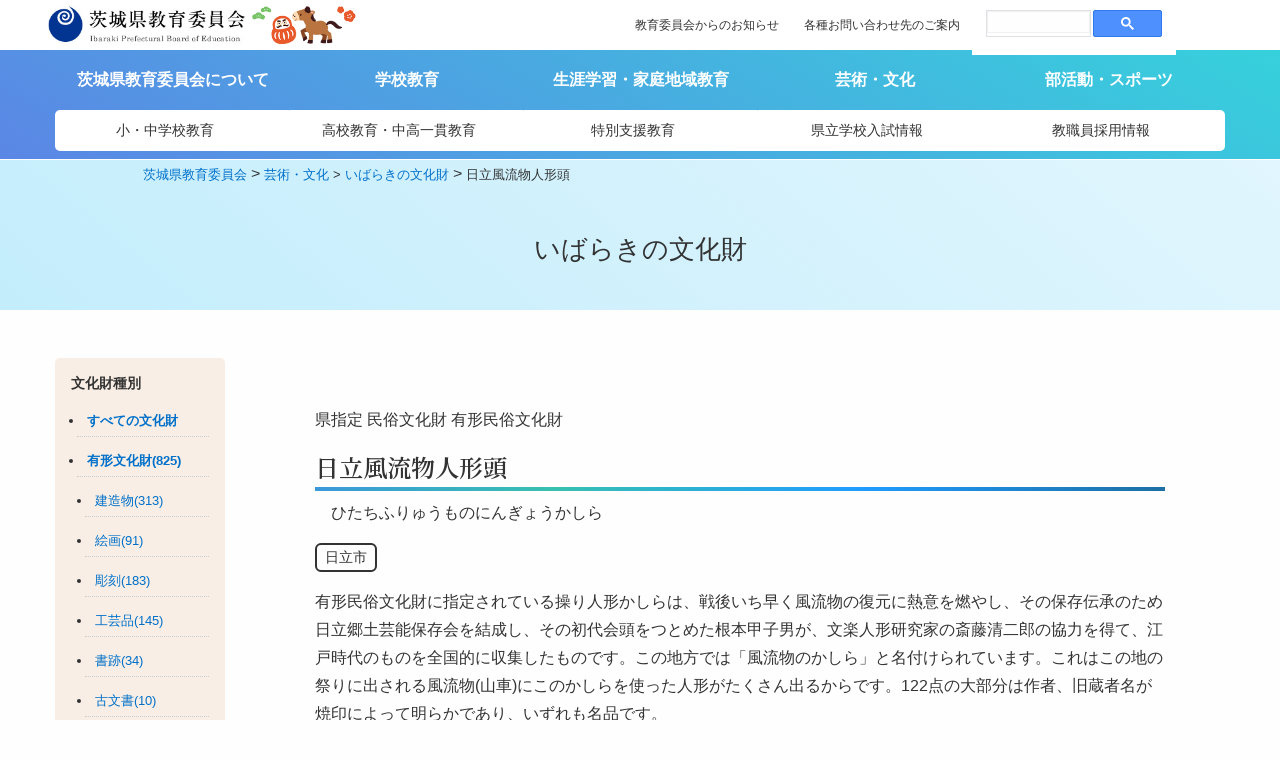

--- FILE ---
content_type: text/html; charset=UTF-8
request_url: https://kyoiku.pref.ibaraki.jp/bunkazai/ken-342/
body_size: 11683
content:
<!doctype html>
<html lang="ja">
<head>
	<meta charset="UTF-8">
	<meta name="viewport" content="width=device-width, initial-scale=1">
	<link rel="profile" href="https://gmpg.org/xfn/11">	
	
	<link rel="preconnect" href="https://fonts.gstatic.com"> 
	<link href="https://fonts.googleapis.com/css?family=M+PLUS+1p" rel="stylesheet">
	<link href="https://fonts.googleapis.com/css?family=Sawarabi+Mincho" rel="stylesheet">
	
	<link rel="preconnect" href="https://fonts.googleapis.com">
	<link rel="preconnect" href="https://fonts.gstatic.com" crossorigin>
	<link href="https://fonts.googleapis.com/css2?family=Noto+Serif+JP:wght@200;300;400;500;600;700;900&display=swap" rel="stylesheet">
	
	<script src="https://kit.fontawesome.com/5b2f75cf2a.js" crossorigin="anonymous"></script>

	<title>日立風流物人形頭 &#8211; 茨城県教育委員会</title>
<meta name='robots' content='max-image-preview:large' />
<link rel='dns-prefetch' href='//translate.google.com' />
<link rel='dns-prefetch' href='//cdnjs.cloudflare.com' />
<link rel='dns-prefetch' href='//cdn.jsdelivr.net' />
<link rel='dns-prefetch' href='//pro.fontawesome.com' />
<link rel="alternate" title="oEmbed (JSON)" type="application/json+oembed" href="https://kyoiku.pref.ibaraki.jp/wp-json/oembed/1.0/embed?url=https%3A%2F%2Fkyoiku.pref.ibaraki.jp%2Fbunkazai%2Fken-342%2F" />
<link rel="alternate" title="oEmbed (XML)" type="text/xml+oembed" href="https://kyoiku.pref.ibaraki.jp/wp-json/oembed/1.0/embed?url=https%3A%2F%2Fkyoiku.pref.ibaraki.jp%2Fbunkazai%2Fken-342%2F&#038;format=xml" />
<style id='wp-img-auto-sizes-contain-inline-css'>
img:is([sizes=auto i],[sizes^="auto," i]){contain-intrinsic-size:3000px 1500px}
/*# sourceURL=wp-img-auto-sizes-contain-inline-css */
</style>
<link rel='stylesheet' id='wp-block-library-css' href='https://kyoiku.pref.ibaraki.jp/wp-includes/css/dist/block-library/style.min.css?ver=6.9' media='all' />
<style id='global-styles-inline-css'>
:root{--wp--preset--aspect-ratio--square: 1;--wp--preset--aspect-ratio--4-3: 4/3;--wp--preset--aspect-ratio--3-4: 3/4;--wp--preset--aspect-ratio--3-2: 3/2;--wp--preset--aspect-ratio--2-3: 2/3;--wp--preset--aspect-ratio--16-9: 16/9;--wp--preset--aspect-ratio--9-16: 9/16;--wp--preset--color--black: #000000;--wp--preset--color--cyan-bluish-gray: #abb8c3;--wp--preset--color--white: #ffffff;--wp--preset--color--pale-pink: #f78da7;--wp--preset--color--vivid-red: #cf2e2e;--wp--preset--color--luminous-vivid-orange: #ff6900;--wp--preset--color--luminous-vivid-amber: #fcb900;--wp--preset--color--light-green-cyan: #7bdcb5;--wp--preset--color--vivid-green-cyan: #00d084;--wp--preset--color--pale-cyan-blue: #8ed1fc;--wp--preset--color--vivid-cyan-blue: #0693e3;--wp--preset--color--vivid-purple: #9b51e0;--wp--preset--gradient--vivid-cyan-blue-to-vivid-purple: linear-gradient(135deg,rgb(6,147,227) 0%,rgb(155,81,224) 100%);--wp--preset--gradient--light-green-cyan-to-vivid-green-cyan: linear-gradient(135deg,rgb(122,220,180) 0%,rgb(0,208,130) 100%);--wp--preset--gradient--luminous-vivid-amber-to-luminous-vivid-orange: linear-gradient(135deg,rgb(252,185,0) 0%,rgb(255,105,0) 100%);--wp--preset--gradient--luminous-vivid-orange-to-vivid-red: linear-gradient(135deg,rgb(255,105,0) 0%,rgb(207,46,46) 100%);--wp--preset--gradient--very-light-gray-to-cyan-bluish-gray: linear-gradient(135deg,rgb(238,238,238) 0%,rgb(169,184,195) 100%);--wp--preset--gradient--cool-to-warm-spectrum: linear-gradient(135deg,rgb(74,234,220) 0%,rgb(151,120,209) 20%,rgb(207,42,186) 40%,rgb(238,44,130) 60%,rgb(251,105,98) 80%,rgb(254,248,76) 100%);--wp--preset--gradient--blush-light-purple: linear-gradient(135deg,rgb(255,206,236) 0%,rgb(152,150,240) 100%);--wp--preset--gradient--blush-bordeaux: linear-gradient(135deg,rgb(254,205,165) 0%,rgb(254,45,45) 50%,rgb(107,0,62) 100%);--wp--preset--gradient--luminous-dusk: linear-gradient(135deg,rgb(255,203,112) 0%,rgb(199,81,192) 50%,rgb(65,88,208) 100%);--wp--preset--gradient--pale-ocean: linear-gradient(135deg,rgb(255,245,203) 0%,rgb(182,227,212) 50%,rgb(51,167,181) 100%);--wp--preset--gradient--electric-grass: linear-gradient(135deg,rgb(202,248,128) 0%,rgb(113,206,126) 100%);--wp--preset--gradient--midnight: linear-gradient(135deg,rgb(2,3,129) 0%,rgb(40,116,252) 100%);--wp--preset--font-size--small: 13px;--wp--preset--font-size--medium: 20px;--wp--preset--font-size--large: 36px;--wp--preset--font-size--x-large: 42px;--wp--preset--spacing--20: 0.44rem;--wp--preset--spacing--30: 0.67rem;--wp--preset--spacing--40: 1rem;--wp--preset--spacing--50: 1.5rem;--wp--preset--spacing--60: 2.25rem;--wp--preset--spacing--70: 3.38rem;--wp--preset--spacing--80: 5.06rem;--wp--preset--shadow--natural: 6px 6px 9px rgba(0, 0, 0, 0.2);--wp--preset--shadow--deep: 12px 12px 50px rgba(0, 0, 0, 0.4);--wp--preset--shadow--sharp: 6px 6px 0px rgba(0, 0, 0, 0.2);--wp--preset--shadow--outlined: 6px 6px 0px -3px rgb(255, 255, 255), 6px 6px rgb(0, 0, 0);--wp--preset--shadow--crisp: 6px 6px 0px rgb(0, 0, 0);}:where(.is-layout-flex){gap: 0.5em;}:where(.is-layout-grid){gap: 0.5em;}body .is-layout-flex{display: flex;}.is-layout-flex{flex-wrap: wrap;align-items: center;}.is-layout-flex > :is(*, div){margin: 0;}body .is-layout-grid{display: grid;}.is-layout-grid > :is(*, div){margin: 0;}:where(.wp-block-columns.is-layout-flex){gap: 2em;}:where(.wp-block-columns.is-layout-grid){gap: 2em;}:where(.wp-block-post-template.is-layout-flex){gap: 1.25em;}:where(.wp-block-post-template.is-layout-grid){gap: 1.25em;}.has-black-color{color: var(--wp--preset--color--black) !important;}.has-cyan-bluish-gray-color{color: var(--wp--preset--color--cyan-bluish-gray) !important;}.has-white-color{color: var(--wp--preset--color--white) !important;}.has-pale-pink-color{color: var(--wp--preset--color--pale-pink) !important;}.has-vivid-red-color{color: var(--wp--preset--color--vivid-red) !important;}.has-luminous-vivid-orange-color{color: var(--wp--preset--color--luminous-vivid-orange) !important;}.has-luminous-vivid-amber-color{color: var(--wp--preset--color--luminous-vivid-amber) !important;}.has-light-green-cyan-color{color: var(--wp--preset--color--light-green-cyan) !important;}.has-vivid-green-cyan-color{color: var(--wp--preset--color--vivid-green-cyan) !important;}.has-pale-cyan-blue-color{color: var(--wp--preset--color--pale-cyan-blue) !important;}.has-vivid-cyan-blue-color{color: var(--wp--preset--color--vivid-cyan-blue) !important;}.has-vivid-purple-color{color: var(--wp--preset--color--vivid-purple) !important;}.has-black-background-color{background-color: var(--wp--preset--color--black) !important;}.has-cyan-bluish-gray-background-color{background-color: var(--wp--preset--color--cyan-bluish-gray) !important;}.has-white-background-color{background-color: var(--wp--preset--color--white) !important;}.has-pale-pink-background-color{background-color: var(--wp--preset--color--pale-pink) !important;}.has-vivid-red-background-color{background-color: var(--wp--preset--color--vivid-red) !important;}.has-luminous-vivid-orange-background-color{background-color: var(--wp--preset--color--luminous-vivid-orange) !important;}.has-luminous-vivid-amber-background-color{background-color: var(--wp--preset--color--luminous-vivid-amber) !important;}.has-light-green-cyan-background-color{background-color: var(--wp--preset--color--light-green-cyan) !important;}.has-vivid-green-cyan-background-color{background-color: var(--wp--preset--color--vivid-green-cyan) !important;}.has-pale-cyan-blue-background-color{background-color: var(--wp--preset--color--pale-cyan-blue) !important;}.has-vivid-cyan-blue-background-color{background-color: var(--wp--preset--color--vivid-cyan-blue) !important;}.has-vivid-purple-background-color{background-color: var(--wp--preset--color--vivid-purple) !important;}.has-black-border-color{border-color: var(--wp--preset--color--black) !important;}.has-cyan-bluish-gray-border-color{border-color: var(--wp--preset--color--cyan-bluish-gray) !important;}.has-white-border-color{border-color: var(--wp--preset--color--white) !important;}.has-pale-pink-border-color{border-color: var(--wp--preset--color--pale-pink) !important;}.has-vivid-red-border-color{border-color: var(--wp--preset--color--vivid-red) !important;}.has-luminous-vivid-orange-border-color{border-color: var(--wp--preset--color--luminous-vivid-orange) !important;}.has-luminous-vivid-amber-border-color{border-color: var(--wp--preset--color--luminous-vivid-amber) !important;}.has-light-green-cyan-border-color{border-color: var(--wp--preset--color--light-green-cyan) !important;}.has-vivid-green-cyan-border-color{border-color: var(--wp--preset--color--vivid-green-cyan) !important;}.has-pale-cyan-blue-border-color{border-color: var(--wp--preset--color--pale-cyan-blue) !important;}.has-vivid-cyan-blue-border-color{border-color: var(--wp--preset--color--vivid-cyan-blue) !important;}.has-vivid-purple-border-color{border-color: var(--wp--preset--color--vivid-purple) !important;}.has-vivid-cyan-blue-to-vivid-purple-gradient-background{background: var(--wp--preset--gradient--vivid-cyan-blue-to-vivid-purple) !important;}.has-light-green-cyan-to-vivid-green-cyan-gradient-background{background: var(--wp--preset--gradient--light-green-cyan-to-vivid-green-cyan) !important;}.has-luminous-vivid-amber-to-luminous-vivid-orange-gradient-background{background: var(--wp--preset--gradient--luminous-vivid-amber-to-luminous-vivid-orange) !important;}.has-luminous-vivid-orange-to-vivid-red-gradient-background{background: var(--wp--preset--gradient--luminous-vivid-orange-to-vivid-red) !important;}.has-very-light-gray-to-cyan-bluish-gray-gradient-background{background: var(--wp--preset--gradient--very-light-gray-to-cyan-bluish-gray) !important;}.has-cool-to-warm-spectrum-gradient-background{background: var(--wp--preset--gradient--cool-to-warm-spectrum) !important;}.has-blush-light-purple-gradient-background{background: var(--wp--preset--gradient--blush-light-purple) !important;}.has-blush-bordeaux-gradient-background{background: var(--wp--preset--gradient--blush-bordeaux) !important;}.has-luminous-dusk-gradient-background{background: var(--wp--preset--gradient--luminous-dusk) !important;}.has-pale-ocean-gradient-background{background: var(--wp--preset--gradient--pale-ocean) !important;}.has-electric-grass-gradient-background{background: var(--wp--preset--gradient--electric-grass) !important;}.has-midnight-gradient-background{background: var(--wp--preset--gradient--midnight) !important;}.has-small-font-size{font-size: var(--wp--preset--font-size--small) !important;}.has-medium-font-size{font-size: var(--wp--preset--font-size--medium) !important;}.has-large-font-size{font-size: var(--wp--preset--font-size--large) !important;}.has-x-large-font-size{font-size: var(--wp--preset--font-size--x-large) !important;}
/*# sourceURL=global-styles-inline-css */
</style>

<style id='classic-theme-styles-inline-css'>
/*! This file is auto-generated */
.wp-block-button__link{color:#fff;background-color:#32373c;border-radius:9999px;box-shadow:none;text-decoration:none;padding:calc(.667em + 2px) calc(1.333em + 2px);font-size:1.125em}.wp-block-file__button{background:#32373c;color:#fff;text-decoration:none}
/*# sourceURL=/wp-includes/css/classic-themes.min.css */
</style>
<link rel='stylesheet' id='google-language-translator-css' href='https://kyoiku.pref.ibaraki.jp/wp-content/plugins/google-language-translator/css/style.css?ver=6.0.20' media='' />
<link rel='stylesheet' id='wpos-slick-style-css' href='https://kyoiku.pref.ibaraki.jp/wp-content/plugins/wp-slick-slider-and-image-carousel/assets/css/slick.css?ver=3.7.8' media='all' />
<link rel='stylesheet' id='wpsisac-public-style-css' href='https://kyoiku.pref.ibaraki.jp/wp-content/plugins/wp-slick-slider-and-image-carousel/assets/css/wpsisac-public.css?ver=3.7.8' media='all' />
<link rel='stylesheet' id='site-css-css' href='https://kyoiku.pref.ibaraki.jp/wp-content/themes/letitbe/foundation-675/foundation.min.css?ver=1671323309' media='all' />
<link rel='stylesheet' id='imagine-style-css' href='https://kyoiku.pref.ibaraki.jp/wp-content/themes/letitbe/style.css?ver=6.9' media='all' />
<link rel='stylesheet' id='swiper-style-css' href='https://cdnjs.cloudflare.com/ajax/libs/Swiper/5.4.5/css/swiper.css?ver=5.4.5' media='all' />
<link rel='stylesheet' id='slick-css' href='https://cdn.jsdelivr.net/npm/slick-carousel@1.8.1/slick/slick.css?ver=6.9' media='all' />
<link rel='stylesheet' id='font-awesome-cdn-webfont-all-css' href='https://pro.fontawesome.com/releases/v5.14.0/css/all.css' media='all' integrity="sha384-VhBcF/php0Z/P5ZxlxaEx1GwqTQVIBu4G4giRWxTKOCjTxsPFETUDdVL5B6vYvOt" crossorigin="anonymous" />
<link rel='stylesheet' id='fancybox-css' href='https://kyoiku.pref.ibaraki.jp/wp-content/plugins/easy-fancybox/fancybox/1.5.4/jquery.fancybox.min.css?ver=6.9' media='screen' />
<style id='fancybox-inline-css'>
#fancybox-outer{background:#ffffff}#fancybox-content{background:#ffffff;border-color:#ffffff;color:#000000;}#fancybox-title,#fancybox-title-float-main{color:#fff}
/*# sourceURL=fancybox-inline-css */
</style>
<link rel='stylesheet' id='wp-pagenavi-css' href='https://kyoiku.pref.ibaraki.jp/wp-content/plugins/wp-pagenavi/pagenavi-css.css?ver=2.70' media='all' />
<script src="https://kyoiku.pref.ibaraki.jp/wp-includes/js/jquery/jquery.min.js?ver=3.7.1" id="jquery-core-js"></script>
<script src="https://kyoiku.pref.ibaraki.jp/wp-includes/js/jquery/jquery-migrate.min.js?ver=3.4.1" id="jquery-migrate-js"></script>
<script src="https://kyoiku.pref.ibaraki.jp/wp-content/themes/letitbe/js/scrollreveal.js?ver=6.9" id="scrollreveal-js"></script>
<script src="https://cdnjs.cloudflare.com/ajax/libs/Swiper/5.4.5/js/swiper.min.js?ver=5.4.5" id="swiper-js"></script>
<script src="https://cdn.jsdelivr.net/npm/slick-carousel@1.8.1/slick/slick.min.js?ver=6.9" id="slick-js"></script>
<script src="https://kyoiku.pref.ibaraki.jp/wp-content/themes/letitbe/js/jquery.rwdImageMaps.min.js?ver=6.9" id="rwdImageMaps-js"></script>
<script src="https://kyoiku.pref.ibaraki.jp/wp-content/themes/letitbe/js/megamenu.js?ver=6.9" id="megamenu-js"></script>
<link rel="https://api.w.org/" href="https://kyoiku.pref.ibaraki.jp/wp-json/" /><link rel="EditURI" type="application/rsd+xml" title="RSD" href="https://kyoiku.pref.ibaraki.jp/xmlrpc.php?rsd" />
<meta name="generator" content="WordPress 6.9" />
<link rel="canonical" href="https://kyoiku.pref.ibaraki.jp/bunkazai/ken-342/" />
<link rel='shortlink' href='https://kyoiku.pref.ibaraki.jp/?p=7971' />
<style>#google_language_translator a{display:none!important;}div.skiptranslate.goog-te-gadget{display:inline!important;}.goog-te-gadget{color:transparent!important;}.goog-te-gadget{font-size:0px!important;}.goog-branding{display:none;}.goog-tooltip{display: none!important;}.goog-tooltip:hover{display: none!important;}.goog-text-highlight{background-color:transparent!important;border:none!important;box-shadow:none!important;}#google_language_translator select.goog-te-combo{color:#32373c;}#flags{display:none;}div.skiptranslate{display:none!important;}body{top:0px!important;}#goog-gt-{display:none!important;}font font{background-color:transparent!important;box-shadow:none!important;position:initial!important;}#glt-translate-trigger{left:20px;right:auto;}#glt-translate-trigger > span{color:#ffffff;}#glt-translate-trigger{background:#f89406;}</style><link rel="icon" href="https://kyoiku.pref.ibaraki.jp/wp-content/uploads/2023/03/cropped-favicon512x512-32x32.png" sizes="32x32" />
<link rel="icon" href="https://kyoiku.pref.ibaraki.jp/wp-content/uploads/2023/03/cropped-favicon512x512-192x192.png" sizes="192x192" />
<link rel="apple-touch-icon" href="https://kyoiku.pref.ibaraki.jp/wp-content/uploads/2023/03/cropped-favicon512x512-180x180.png" />
<meta name="msapplication-TileImage" content="https://kyoiku.pref.ibaraki.jp/wp-content/uploads/2023/03/cropped-favicon512x512-270x270.png" />

	<script> jQuery(document).ready(function(e) { jQuery('img[usemap]').rwdImageMaps(); });</script>
	
	
<!-- Google tag (gtag.js) -->
	<script async src="https://www.googletagmanager.com/gtag/js?id=G-1LYEKHBYHN"></script>
	<script>
	  window.dataLayer = window.dataLayer || [];
	  function gtag(){dataLayer.push(arguments);}
	  gtag('js', new Date());
	
	  gtag('config', 'G-1LYEKHBYHN');
	</script>
	
</head>

	<body id="ken-342" class="wp-singular bunkazai-template-default single single-bunkazai postid-7971 wp-theme-letitbe metaslider-plugin">





<header id="header" class="DownMove">
<div class="grid-container" id="topbar">
	<div class="left-block">
		<h1 class="title-logo" itemscope itemtype="https://schema.org/Website">
			<a href="https://kyoiku.pref.ibaraki.jp/">
				<img src="https://kyoiku.pref.ibaraki.jp/wp-content/themes/letitbe/images/title_logo.jpg" title="">
			</a>
		</h1>
		<img src="https://kyoiku.pref.ibaraki.jp/wp-content/themes/letitbe/images/logo-plus.png" class="logo-plus">
	</div><!-- left-block -->

	<div class="right-block">
		<div class="hide-for-medium-only">
			<div class="button-group      ">
						<a class="button" href="https://kyoiku.pref.ibaraki.jp/topics/news-all/">教育委員会からのお知らせ</a>
						<a class="button" href="https://kyoiku.pref.ibaraki.jp/about/inquiry/">各種お問い合わせ先のご案内</a>
			</div><!-- button-group -->		</div>
		<div id="google_language_translator" class="default-language-ja"></div>		<script async src="https://cse.google.com/cse.js?cx=256c32a96a0a3465a">
		</script>
		<div class="gcse-search"></div>
	</div><!-- right-block -->
</div><!-- grid-container -->

<nav class="main-menu" itemscope itemtype="https://schema.org/SiteNavigationElement" role="navigation">
	<div class="grid-container">
		<div class="main-first">
	<ul class="yoko">
				<li><a href="https://kyoiku.pref.ibaraki.jp/about/">茨城県教育委員会について</a>
				<li><a href="https://kyoiku.pref.ibaraki.jp/gakko/">学校教育</a>
				<li><a href="https://kyoiku.pref.ibaraki.jp/lifelong-learning/">生涯学習・家庭地域教育</a>
				<li><a href="https://kyoiku.pref.ibaraki.jp/art-and-culture/">芸術・文化</a>
				<li><a href="https://kyoiku.pref.ibaraki.jp/sports/">部活動・スポーツ</a>
		</ul></div>
<div class="main-second">
	<ul class="yoko">
				<li><a href="https://kyoiku.pref.ibaraki.jp/gakko/compulsory-education/">小・中学校教育</a>
				<li><a href="https://kyoiku.pref.ibaraki.jp/gakko/highschool/">高校教育・中高一貫教育</a>
				<li><a href="https://kyoiku.pref.ibaraki.jp/gakko/tokubetsu-shien/">特別支援教育</a>
				<li><a href="https://kyoiku.pref.ibaraki.jp/gakko/nyushi/">県立学校入試情報</a>
				<li><a href="https://kyoiku.pref.ibaraki.jp/about/teacher/saiyo/">教職員採用情報</a>
		</ul></div>	</div><!-- grid-container -->
</nav>	
</header>

<div id="header_mobile_drawer">
	<div class="hamberger-button">
		<label for="sp-menu" class="on-off clearfix">
			<div class="hamberger_line"><span></span><span></span></div>
		</label>
	</div>
	<input type="checkbox" id="sp-menu" class="on-off" value="ボタン">
	<nav class="overlay-navi-menu"> 
		<div class="menu-row">
<ul>
				<li><a href="https://kyoiku.pref.ibaraki.jp/about/">茨城県教育委員会について</a>
				<li><a href="https://kyoiku.pref.ibaraki.jp/gakko/">学校教育</a>
				<li><a href="https://kyoiku.pref.ibaraki.jp/lifelong-learning/">生涯学習・家庭地域教育</a>
				<li><a href="https://kyoiku.pref.ibaraki.jp/art-and-culture/">芸術・文化</a>
				<li><a href="https://kyoiku.pref.ibaraki.jp/sports/">部活動・スポーツ</a>
		</ul><ul>
				<li><a href="https://kyoiku.pref.ibaraki.jp/gakko/compulsory-education/">小・中学校教育</a>
				<li><a href="https://kyoiku.pref.ibaraki.jp/gakko/highschool/">高校教育・中高一貫教育</a>
				<li><a href="https://kyoiku.pref.ibaraki.jp/gakko/tokubetsu-shien/">特別支援教育</a>
				<li><a href="https://kyoiku.pref.ibaraki.jp/gakko/nyushi/">県立学校入試情報</a>
				<li><a href="https://kyoiku.pref.ibaraki.jp/about/teacher/saiyo/">教職員採用情報</a>
		</ul></div><!-- menu-row -->

<div class="mobile-search">
	<script async src="https://cse.google.com/cse.js?cx=256c32a96a0a3465a">
	</script>
	<div class="gcse-search"></div>
</div>

<div class="contact-row hide">
	<div class="link-tel">
		<div class="footer-tel"><i class="fas fa-phone" aria-hidden="true"></i><span class="number"> 029-301-5152</div>
		<div class="biko"></div>
	</div><!-- cell -->
	</div><!-- grid-x -->
</div><!-- contact-row -->	  
	</nav>
</div>
<main itemprop="mainEntityOfPage" role="main">

<section class="title-area slim">
	<div class="title-breadcrumb">
	<div class="grid-container">
	<span property="itemListElement" typeof="ListItem"><a property="item" typeof="WebPage" title="茨城県教育委員会へ移動する" href="https://kyoiku.pref.ibaraki.jp" class="home" ><span property="name">茨城県教育委員会</span></a><meta property="position" content="1"></span> &gt; <span property="itemListElement" typeof="ListItem"><a href="https://kyoiku.pref.ibaraki.jp/art-and-culture/">芸術・文化</a> &gt; <a property="item" typeof="WebPage" title="Go to いばらきの文化財." href="https://kyoiku.pref.ibaraki.jp/bunkazai/" class="archive post-bunkazai-archive" ><span property="name">いばらきの文化財</span></a><meta property="position" content="2"></span>
 &gt; <span property="itemListElement" typeof="ListItem"><span property="name" class="post post-bunkazai current-item">日立風流物人形頭</span><meta property="url" content="https://kyoiku.pref.ibaraki.jp/bunkazai/ken-342/"><meta property="position" content="3"></span>	<!-- grid-container --></div>
	</div>
	<div class="title-text">
		<h2>いばらきの文化財</h2>
	</div>
</section>
<div id="scroll-point"></div>


<section>
<div class="grid-container">
	<div class="grid-x grid-padding-x">
		
		<div class="cell medium-2">
				<div class="bunkazai-category-list">
	<h5>文化財種別</h5>
	<ul>
		<li><a href="https://kyoiku.pref.ibaraki.jp/art-and-culture/ibaraki-bunkazai/list/">すべての文化財</a></li>	
		<li><a href="https://kyoiku.pref.ibaraki.jp/art-and-culture/ibaraki-bunkazai/list/?kubun=kubun_1">有形文化財(825)</a></li>
		<ul>
			<li><a href="https://kyoiku.pref.ibaraki.jp/art-and-culture/ibaraki-bunkazai/list/?kubun=kubun_1_1">建造物(313)</a></li>
			<li><a href="https://kyoiku.pref.ibaraki.jp/art-and-culture/ibaraki-bunkazai/list/?kubun=kubun_1_2">絵画(91)</a></li>
			<li><a href="https://kyoiku.pref.ibaraki.jp/art-and-culture/ibaraki-bunkazai/list/?kubun=kubun_1_3">彫刻(183)</a></li>
			<li><a href="https://kyoiku.pref.ibaraki.jp/art-and-culture/ibaraki-bunkazai/list/?kubun=kubun_1_4">工芸品(145)</a></li>
			<li><a href="https://kyoiku.pref.ibaraki.jp/art-and-culture/ibaraki-bunkazai/list/?kubun=kubun_1_5">書跡(34)</a></li>
			<li><a href="https://kyoiku.pref.ibaraki.jp/art-and-culture/ibaraki-bunkazai/list/?kubun=kubun_1_6">古文書(10)</a></li>
			<li><a href="https://kyoiku.pref.ibaraki.jp/art-and-culture/ibaraki-bunkazai/list/?kubun=kubun_1_7">考古資料(35)</a></li>
			<li><a href="https://kyoiku.pref.ibaraki.jp/art-and-culture/ibaraki-bunkazai/list/?kubun=kubun_1_8">歴史資料(15)</a></li>
		</ul>

		<li><a href="https://kyoiku.pref.ibaraki.jp/art-and-culture/ibaraki-bunkazai/list/?kubun=kubun_2">無形文化財(5)</a></li>
	<!-- 	<li><a href="/art-and-culture/ibaraki-bunkazai/list/?kubun=kubun_3">民俗文化財</a></li>	 -->
		<!-- <ul> -->
			<li><a href="https://kyoiku.pref.ibaraki.jp/art-and-culture/ibaraki-bunkazai/list/?kubun=kubun_3_1">有形民俗文化財(9)</a></li>
			<li><a href="https://kyoiku.pref.ibaraki.jp/art-and-culture/ibaraki-bunkazai/list/?kubun=kubun_3_2">無形民俗文化財(36)</a></li>
		<!-- </ul> -->
		<li><a href="https://kyoiku.pref.ibaraki.jp/art-and-culture/ibaraki-bunkazai/list/?kubun=kubun_4">記念物(166)</a></li>	
		<ul>
			<li><a href="https://kyoiku.pref.ibaraki.jp/art-and-culture/ibaraki-bunkazai/list/?kubun=kubun_4_1">史跡(90)</a></li>
			<li><a href="https://kyoiku.pref.ibaraki.jp/art-and-culture/ibaraki-bunkazai/list/?kubun=kubun_4_2">名勝(10)</a></li>
			<li><a href="https://kyoiku.pref.ibaraki.jp/art-and-culture/ibaraki-bunkazai/list/?kubun=kubun_4_3">天然記念物(66)</a></li>
		</ul>
		<li><a href="https://kyoiku.pref.ibaraki.jp/art-and-culture/ibaraki-bunkazai/list/?kubun=kubun_5">記録作成等の措置を講ずべき無形・民俗文化財(23)</a></li>	
		<li><a href="https://kyoiku.pref.ibaraki.jp/art-and-culture/ibaraki-bunkazai/list/?kubun=kubun_6">重要伝統的建造物群保存地区(1)</a></li>
		<li><a href="https://kyoiku.pref.ibaraki.jp/art-and-culture/ibaraki-bunkazai/list/?kubun=kubun_7">保存技術(2)</a></li>
		
	</ul>
	
	</div>
	<a class="button hollow small expanded" href="https://kyoiku.pref.ibaraki.jp/art-and-culture/ibaraki-bunkazai/#city">市町村別一覧</a>
			<!-- cell --></div>


		<div class="cell medium-10">
			
<section class="summary">	
	<div class="narrow">
		<p class="kubun1">県指定 <span class="parent">民俗文化財</span> <span class="child">有形民俗文化財</span></p>		<p class="kubun2"></p>

		<p><span class="parent"></span> </p>
		
		<h3>日立風流物人形頭</h3>
		<p class="kana">ひたちふりゅうものにんぎょうかしら</p>
					<p class="city">日立市</p>
				<p>有形民俗文化財に指定されている操り人形かしらは、戦後いち早く風流物の復元に熱意を燃やし、その保存伝承のため日立郷土芸能保存会を結成し、その初代会頭をつとめた根本甲子男が、文楽人形研究家の斎藤清二郎の協力を得て、江戸時代のものを全国的に収集したものです。この地方では「風流物のかしら」と名付けられています。これはこの地の祭りに出される風流物(山車)にこのかしらを使った人形がたくさん出るからです。122点の大部分は作者、旧蔵者名が焼印によって明らかであり、いずれも名品です。</p>
<!-- narrow --></div>
</section>	


<section class="main-info space-none">
<div class="narrow">
				
<h4>日立風流物人形頭</h4>
				<table>
					<tbody>
												<tr>
							<th>数</th>
							<td>122頭</td>
						</tr>
																								<tr>
							<th>
							指定年月日							</th>
							<td style="white-space: nowrap;">昭和39年7月31日</td>
						</tr>
																		<tr>
							<th>所在地</th>
							<td>日立市神峰町</td>
						</tr>
																		<tr>
							<th>
							管理者							</th>
							<td>個人</td>
						</tr>
																		<tr>
							<th>制作時期</th>
							<td>江戸時代</td>
						</tr>
											</tbody>
				</table>
				
<!-- grid-container --></div>
</section>

				
					
<section class="link-area space-bottom">
	<div class="narrow">
					<h5>関連リンク</h5>
					<ul><li><a href="https://www.city.hitachi.lg.jp" target="_blank">日立市</a></li><li><a href="http://www.kankou-hitachi.jp" target="_blank">日立市観光物産協会</a></li></ul>			
					<!-- grid-container --></div>
</section>
<!-- cell --></div>

		<!-- grid-x --></div>	
								
<!-- grid-container --></div>
</section>
		


<div class="grid-container">
	<div class="breadcrumb-area">
<span property="itemListElement" typeof="ListItem"><a property="item" typeof="WebPage" title="茨城県教育委員会へ移動する" href="https://kyoiku.pref.ibaraki.jp" class="home" ><span property="name">茨城県教育委員会</span></a><meta property="position" content="1"></span> &gt; <span property="itemListElement" typeof="ListItem"><a href="https://kyoiku.pref.ibaraki.jp/art-and-culture/">芸術・文化</a> &gt; <a property="item" typeof="WebPage" title="Go to いばらきの文化財." href="https://kyoiku.pref.ibaraki.jp/bunkazai/" class="archive post-bunkazai-archive" ><span property="name">いばらきの文化財</span></a><meta property="position" content="2"></span>
 &gt; <span property="itemListElement" typeof="ListItem"><span property="name" class="post post-bunkazai current-item">日立風流物人形頭</span><meta property="url" content="https://kyoiku.pref.ibaraki.jp/bunkazai/ken-342/"><meta property="position" content="3"></span></div>
<!-- grid-container --></div>
</main>

<footer>
<section class="space-bottom">
	<div class="grid-container">
		<div class="grid-x grid-margin-x footer-credit">
			<div class="small-12 medium-12 cell">
				<div class="footer-name">茨城県教育委員会</div>
				<div class="footer-place">〒310-8588<br>茨城県水戸市笠原町978番6 茨城県教育庁総務課</div>
				<div class="tel-fax">
					<div class="footer-tel"><i class="fas fa-phone" aria-hidden="true"></i><span class="number">TEL. 029-301-5148</span></div>
					<div class="footer-fax"><i class="fa-solid fa-fax" aria-hidden="true"></i><span class="number">FAX. 029-301-5139</span></div>
				</div><!-- tel-fax -->
			</div><!-- cell -->
		</div><!-- grid-x -->
		
	</div><!-- grid-container -->
</section>

</footer>



			
			
<!-- ページトップへ戻るボタン -->
<a id="goto_top" href="#top">PageTop</a>

<script type="speculationrules">
{"prefetch":[{"source":"document","where":{"and":[{"href_matches":"/*"},{"not":{"href_matches":["/wp-*.php","/wp-admin/*","/wp-content/uploads/*","/wp-content/*","/wp-content/plugins/*","/wp-content/themes/letitbe/*","/*\\?(.+)"]}},{"not":{"selector_matches":"a[rel~=\"nofollow\"]"}},{"not":{"selector_matches":".no-prefetch, .no-prefetch a"}}]},"eagerness":"conservative"}]}
</script>
<div id="flags" style="display:none" class="size18"><ul id="sortable" class="ui-sortable"><li id="Chinese (Simplified)"><a href="#" title="Chinese (Simplified)" class="nturl notranslate zh-CN flag Chinese (Simplified)"></a></li><li id="English"><a href="#" title="English" class="nturl notranslate en flag united-states"></a></li><li id="Indonesian"><a href="#" title="Indonesian" class="nturl notranslate id flag Indonesian"></a></li><li id="Japanese"><a href="#" title="Japanese" class="nturl notranslate ja flag Japanese"></a></li><li id="Korean"><a href="#" title="Korean" class="nturl notranslate ko flag Korean"></a></li><li id="Portuguese"><a href="#" title="Portuguese" class="nturl notranslate pt flag Portuguese"></a></li><li id="Thai"><a href="#" title="Thai" class="nturl notranslate th flag Thai"></a></li><li id="Vietnamese"><a href="#" title="Vietnamese" class="nturl notranslate vi flag Vietnamese"></a></li></ul></div><div id='glt-footer'></div><script>function GoogleLanguageTranslatorInit() { new google.translate.TranslateElement({pageLanguage: 'ja', includedLanguages:'zh-CN,en,id,ja,ko,pt,th,vi', layout: google.translate.TranslateElement.InlineLayout.HORIZONTAL, autoDisplay: false}, 'google_language_translator');}</script><script src="https://kyoiku.pref.ibaraki.jp/wp-content/plugins/google-language-translator/js/scripts.js?ver=6.0.20" id="scripts-js"></script>
<script src="//translate.google.com/translate_a/element.js?cb=GoogleLanguageTranslatorInit" id="scripts-google-js"></script>
<script src="https://kyoiku.pref.ibaraki.jp/wp-content/themes/letitbe/foundation-675/foundation.js?ver=1671323309" id="site-js-js"></script>
<script src="https://kyoiku.pref.ibaraki.jp/wp-content/plugins/easy-fancybox/vendor/purify.min.js?ver=6.9" id="fancybox-purify-js"></script>
<script id="jquery-fancybox-js-extra">
var efb_i18n = {"close":"Close","next":"Next","prev":"Previous","startSlideshow":"Start slideshow","toggleSize":"Toggle size"};
//# sourceURL=jquery-fancybox-js-extra
</script>
<script src="https://kyoiku.pref.ibaraki.jp/wp-content/plugins/easy-fancybox/fancybox/1.5.4/jquery.fancybox.min.js?ver=6.9" id="jquery-fancybox-js"></script>
<script id="jquery-fancybox-js-after">
var fb_timeout, fb_opts={'autoScale':true,'showCloseButton':true,'width':560,'height':340,'margin':20,'pixelRatio':'false','padding':10,'centerOnScroll':false,'enableEscapeButton':true,'speedIn':300,'speedOut':300,'overlayShow':true,'hideOnOverlayClick':true,'overlayColor':'#000','overlayOpacity':0.6,'minViewportWidth':320,'minVpHeight':320,'disableCoreLightbox':'true','enableBlockControls':'true','fancybox_openBlockControls':'true' };
if(typeof easy_fancybox_handler==='undefined'){
var easy_fancybox_handler=function(){
jQuery([".nolightbox","a.wp-block-file__button","a.pin-it-button","a[href*='pinterest.com\/pin\/create']","a[href*='facebook.com\/share']","a[href*='twitter.com\/share']"].join(',')).addClass('nofancybox');
jQuery('a.fancybox-close').on('click',function(e){e.preventDefault();jQuery.fancybox.close()});
/* IMG */
						var unlinkedImageBlocks=jQuery(".wp-block-image > img:not(.nofancybox,figure.nofancybox>img)");
						unlinkedImageBlocks.wrap(function() {
							var href = jQuery( this ).attr( "src" );
							return "<a href='" + href + "'></a>";
						});
var fb_IMG_select=jQuery('a[href*=".jpg" i]:not(.nofancybox,li.nofancybox>a,figure.nofancybox>a),area[href*=".jpg" i]:not(.nofancybox),a[href*=".png" i]:not(.nofancybox,li.nofancybox>a,figure.nofancybox>a),area[href*=".png" i]:not(.nofancybox),a[href*=".webp" i]:not(.nofancybox,li.nofancybox>a,figure.nofancybox>a),area[href*=".webp" i]:not(.nofancybox),a[href*=".jpeg" i]:not(.nofancybox,li.nofancybox>a,figure.nofancybox>a),area[href*=".jpeg" i]:not(.nofancybox)');
fb_IMG_select.addClass('fancybox image');
var fb_IMG_sections=jQuery('.gallery,.wp-block-gallery,.tiled-gallery,.wp-block-jetpack-tiled-gallery,.ngg-galleryoverview,.ngg-imagebrowser,.nextgen_pro_blog_gallery,.nextgen_pro_film,.nextgen_pro_horizontal_filmstrip,.ngg-pro-masonry-wrapper,.ngg-pro-mosaic-container,.nextgen_pro_sidescroll,.nextgen_pro_slideshow,.nextgen_pro_thumbnail_grid,.tiled-gallery');
fb_IMG_sections.each(function(){jQuery(this).find(fb_IMG_select).attr('rel','gallery-'+fb_IMG_sections.index(this));});
jQuery('a.fancybox,area.fancybox,.fancybox>a').each(function(){jQuery(this).fancybox(jQuery.extend(true,{},fb_opts,{'transition':'elastic','transitionIn':'elastic','transitionOut':'elastic','opacity':false,'hideOnContentClick':false,'titleShow':true,'titlePosition':'over','titleFromAlt':true,'showNavArrows':true,'enableKeyboardNav':true,'cyclic':false,'mouseWheel':'true','changeSpeed':250,'changeFade':300}))});
};};
jQuery(easy_fancybox_handler);jQuery(document).on('post-load',easy_fancybox_handler);

//# sourceURL=jquery-fancybox-js-after
</script>
<script src="https://kyoiku.pref.ibaraki.jp/wp-content/plugins/easy-fancybox/vendor/jquery.easing.min.js?ver=1.4.1" id="jquery-easing-js"></script>
<script src="https://kyoiku.pref.ibaraki.jp/wp-content/plugins/easy-fancybox/vendor/jquery.mousewheel.min.js?ver=3.1.13" id="jquery-mousewheel-js"></script>

<script type="text/javascript">
jQuery(function () {
	  jQuery(document).foundation();
  });
	  
// フワ ////////////////////////////////////////////////
window.sr = ScrollReveal({ reset: false });
sr.reveal('.up', { easing: "ease", duration: 2000, distance: "300px", opacity: 1, scale: 1 });
sr.reveal('.slowUp', { easing: "ease", duration: 1000, distance: "50px", opacity: 0, scale: 1 });
sr.reveal('.slowUp-1', { easing: "ease", delay: 200, duration: 1000, distance: "25px", opacity: 0, scale: 1 });
sr.reveal('.slowUp-2', { easing: "ease",  delay: 600, duration: 1000, distance: "25px", opacity: 0, scale: 1 });
sr.reveal('.slowUp-3', { easing: "ease",  delay: 1000, duration: 1000, distance: "25px", opacity: 0, scale: 1 });
sr.reveal('.durationDouble', { origin:"bottom", duration: "1000",distance: '50px',delay: 200, opacity: 0,scale: 0.9 });
sr.reveal('.animate', {duration: 3000});
sr.reveal('.left-50', { origin: 'left',distance: '70px',delay: 400,duration: 1000, });
sr.reveal('.right-50', { origin: 'right',distance: '70px' ,delay: 400,duration: 1000,});
////////////////////////////////////////////////

// スマホメニュー ///////////////////////////////////
jQuery(function($) {
  // クリック時の動作
  $('.hamberger_line').on('click', function() {
	// メニューを閉じる
	if($(this).hasClass('open')) {
	  $(this).removeClass('open');
	  $('.hamberger_list').removeClass('open');
	  $('html').removeClass('scroll-prevent') // 追記
	// メニューを開く
	} else {
	  $(this).addClass('open');
	  $('.hamberger_list').addClass('open');
	  $('nav').addClass('scroll-y');
	  $('html').addClass('scroll-prevent') // 追記
	}
  });
});
////////////////////////////////////////////////

// Pagetop /////////////////////////////////////
jQuery(function() {
  var topBtn = jQuery('#goto_top');
  topBtn.hide();
  jQuery(window).scroll(function () {
	if (jQuery(this).scrollTop() > 500) {
	  topBtn.fadeIn();
	} else {
	  topBtn.fadeOut();
	}
  });
  topBtn.click(function () {
	jQuery('body,html').animate({
	  scrollTop: 0
	}, 1000);
	return false;
  });
});
////////////////////////////////////////////////

// スクロール //////////////////////////////////////
jQuery(function(){
  jQuery('a[href^="#"]:not(.tabs a):not(.accordion a)').click(function(){
	var speed = 500;
	var href= jQuery(this).attr("href");
	var target = jQuery(href == "#" || href == "" ? 'html' : href);
	var position = target.offset().top;
	jQuery("html, body").animate({scrollTop:position}, speed, "swing");
	return false;
  });
});
////////////////////////////////////////////////

// シャイヘッダー //////////////////////////////////////////////
// スクロール途中でヘッダーが消え、上にスクロールすると復活 //
var beforePos = 0;//スクロールの値の比較用の設定

//スクロール途中でヘッダーが消え、上にスクロールすると復活する設定を関数にまとめる
function ScrollAnime() {
 	// if(jQuery('#scroll-point').length) {
		var elemTop = jQuery('#scroll-point').offset().top;//#area-2の位置まできたら
	// }
  var scroll = jQuery(window).scrollTop();
	//ヘッダーの出し入れをする
	if(scroll == beforePos) {
	//IE11対策で処理を入れない
	}else if(elemTop > scroll || 0 > scroll - beforePos){
	//ヘッダーが上から出現する
	jQuery('#header').removeClass('UpMove'); //#headerにUpMoveというクラス名を除き
	jQuery('#header').addClass('DownMove');//#headerにDownMoveのクラス名を追加
	}else {
	//ヘッダーが上に消える
		jQuery('#header').removeClass('DownMove');//#headerにDownMoveというクラス名を除き
	jQuery('#header').addClass('UpMove');//#headerにUpMoveのクラス名を追加
	}
	
	beforePos = scroll;//現在のスクロール値を比較用のbeforePosに格納
}


// 画面をスクロールをしたら動かしたい場合の記述
jQuery(window).scroll(function () {
  ScrollAnime();//スクロール途中でヘッダーが消え、上にスクロールすると復活する関数を呼ぶ
});

// ページが読み込まれたらすぐに動かしたい場合の記述
jQuery(window).on('load', function () {
  ScrollAnime();//スクロール途中でヘッダーが消え、上にスクロールすると復活する関数を呼ぶ
});
////////////////////////////////////////////////

// トップページイベントスライダー ////////////////////////////////////////////////
var swiper = new Swiper('.swiper-container', {
	slidesPerView: 1.1,
	spaceBetween: 10,
	  breakpoints: {
		// 640px以上の場合
		640: {
		  slidesPerView: 2.2,
		  spaceBetween: 10,
		},
		// 1024px以上の場合
		1024: {
		  slidesPerView: 3.3,
		  spaceBetween: 30,
		}
	  },
	  autoplay: { // 自動で動かす
				delay: 5000, // スライドが動く間隔。単位はms（3000ms＝3秒）
				stopOnLastSlide: false,
				disableOnInteraction: false,
				reverseDirection: false
			},
		loop: true, // ループ
		pagination: {
		  el: '.news-swiper-pagination',
		  clickable: true,
		},
});	  
 
////////////////////////////////////////////////

/**********  ふわ **********************************************/  
   jQuery(window).on('load scroll', function () {
	   jQuery('.fuwain, .fuwa, .ffuwa, .fffuwa, .ffffuwa, .fffffuwa, .ffffffuwa, .fuwaright, .fuwaleft').each(function () {
		   var elemPos = jQuery(this).offset().top + 50,
			   scroll = jQuery(window).scrollTop(),
			   windowHeight = jQuery(window).height();
		   if (scroll > elemPos - windowHeight) {
			   jQuery(this).addClass('scrollin');
		   }
	   });
   });
   
 </script>	

</body>
</html>



--- FILE ---
content_type: text/css
request_url: https://kyoiku.pref.ibaraki.jp/wp-content/themes/letitbe/style.css?ver=6.9
body_size: 7999
content:
@charset "UTF-8";
@import url("https://lookat8.xsrv.jp/hidekky/wp-content/themes/nowandthen/style-nwmaster.css"); 
@import url("style-original.css"); 


/*
Theme Name: Let It Be
Theme URI: https://lookat.co.jp
Author: Look At Inc.
Author URI: https://lookat.co.jp
Description: There will be an answer, let it be.
Version: 1.0.0
License: GNU General Public License v2 or later
*/





/* narrow Ver3 */
.narrow {
	padding-right: .625rem;
	padding-left: .625rem;
	max-width: 77ch;
	max-width: 850px;
	margin-left: auto;
	margin-right:auto;
	overflow:hidden;
}


.grid-container.wide {max-width: 93.75rem} /* 1500px */

/* * * * * * * * * * * * * * * * * * * * * * * * * * * * * * * * * * * * * * *
ヘッダー
* * * * * * * * * * * * * * * * * * * * * * * * * * * * * * * * * * * * * * */
/* PCヘッダー */
header {position: absolute;top:0;width: 100%;z-index: 5;background:var(--white-color-light) !important;}
header .left-block {display: flex;gap:1rem;align-items: center;justify-content: flex-start;flex-wrap: wrap;}
@media (max-width: 640px) {h1 {max-width: 100%;}}
header .left-block .logo-plus {max-height: var(--header-logo-height);}
header .right-block {display: flex;gap:1rem;align-items: center;justify-content: flex-end;}
header .right-block .button-group a{font-size:.75rem;}
@media (max-width: 640px) {header .right-block {display:none;}}
header .right-block .button {border:none !important;}

/* PCヘッダー(ナビゲーションバー除く) */
#topbar {height:var(--header-pc-height);display: flex;flex-wrap:wrap;justify-content: space-between;align-items: center;}
/* PCヘッダーの影 */
/* header {box-shadow: 0px 6px 10px -5px rgba(0, 0, 0, 0.5);} */
#header_mobile_drawer, #header_mobile_fade {text-align: center;}
/* モバイルヘッダー */
#header_mobile_drawer, #header_mobile_fade {padding:0 10px;height:var(--header-mobile-height);display: flex;flex-wrap:wrap;align-items: center;justify-content: flex-start;}
/* ロゴ画像の大きさ(高さ) */
.title-logo img {max-height: var(--header-logo-height) !important;}

/* スクロール途中でヘッダーが表示＆非表示するためのCSS */
#header{position: fixed;var(--header-pc-height);width:100%;top:0;z-index: 98;}
#header.UpMove{ animation: UpAnime 0.5s forwards;}
@keyframes UpAnime{ from { opacity: 1; transform: translateY(0);}
  to { opacity: 0; transform: translateY(-100px);}
}
#header.DownMove{ animation: DownAnime 0.5s forwards;}
@keyframes DownAnime{ from { opacity: 0; transform: translateY(-100px);}
  to { opacity: 1; transform: translateY(0);}
}
#scroll-point {position: absolute;top:200px;width:auto;}

h1.title-logo img {max-width:calc(100vw - 60px);object-fit:contain;}
@media (min-width: 641px) {
	h1.title-logo img {max-width:400px;}
}

/* * * * * * * * * * * * * * * * * * * * * * * * * * * * * * * * * * * * * * *
PCメインメニュー 非メガメニュー
* * * * * * * * * * * * * * * * * * * * * * * * * * * * * * * * * * * * * * */
/* グローバルナビゲーションバー 背景色のみ指定 */
.main-menu {background: var(--navigation-color);transition: all 0.6s ease;}
.main-first ul {display:flex;width: 100%;align-items:stretch;margin: 0;padding: 0;list-style-type:none;gap:0;}
.main-first ul li {flex:1;margin-bottom: 0;text-align: center;}
.main-first ul li a {display:block;padding:1rem .25rem;color:var(--white-color-light);font-weight:bold;}
.main-second ul {display:flex;width: 100%;align-items:stretch;margin: 0;padding-bottom:.5rem;list-style-type:none;gap:0;border-radius:5px;}
.main-second ul li {flex:1;margin-bottom: 0;text-align: center;padding:0;}
.main-second ul li a {display:block;padding:.5rem .25rem;color:var(--white-color-light);background:#fff;color:var(--text-color);font-size:.875rem;border-radius:1px 0 0 0;}
.main-second ul li a:hover {color:var(--white-color-light);}
.main-second ul li:first-child a{border-radius:5px 0 0 5px;}
.main-second ul li:last-child a{border-radius: 0  5px 5px 0;}
/* グローバルナビゲーションバーUL liをflexで並べ、リストスタイル削除 */
.main-menu > .grid-container > div {display:flex;width: 100%;margin: 0;padding: 0;list-style-type:none;position: relative;}
/* グローバルナビゲーションバーLI 何個でも等幅指定 */
.main-menu > li {padding: 0;margin: 0;text-indent:0;flex:1;}
/* グローバルナビゲーションバーA親メニュー 文字色 */
.main-menu > li a{text-decoration: none;color:var(--white-color-light);font-weight: bold;height:var(--header-navi-height);display: flex;align-items: center;justify-content: center;font-size:1.125rem;}
.main-menu li a:hover {background: var(--navigation-hover-color);}

/* * * * * * * * * * * * * * * * * * * * * * * * * * * * * * * * * * * * * * *
PCメガメニュー
* * * * * * * * * * * * * * * * * * * * * * * * * * * * * * * * * * * * * * */
/* グローバルナビゲーションバー 背景色のみ指定 */
.main-menu {background: var(--navigation-color);transition: all 0.6s ease;}
/* グローバルナビゲーションバーUL liをflexで並べ、リストスタイル削除 */
.megamenu > .parents {display:flex;width: 100%;margin: 0;padding: 0;list-style-type:none;position: relative;}
/* グローバルナビゲーションバーLI 何個でも等幅指定 */
.megamenu > .parents > li {padding: 0;margin: 0;text-indent:0;flex:1;}
/* グローバルナビゲーションバーA親メニュー 文字色 */
.megamenu > .parents > li .parent-menu {text-decoration: none;color:var(--white-color-light);font-weight: bold;height:var(--header-navi-height);display: flex;align-items: center;justify-content: center;font-size:1.125rem;}
.megamenu > .parents > li .parent-menu:hover {background: var(--navigation-hover-color);}
/* メガメニュー パカ */
.megamenu .child-list {	display: none;overflow: hidden;
						width: 100vw;padding: 1rem 1rem 0;margin: 0 calc(50% - 50vw);
						position: absolute;z-index: 10;left:0;top:calc(var(--header-navi-height));
						background: var(--megamenu-bg-color);
						box-shadow: 0px 10px 20px -5px rgba(0, 0, 0, 0.3);
					}
/* メガメニュー 背景画像 */
.room-link .cell {padding:.125rem;}
.megamenu .thumb-menu .cell a {
	display: flex;align-items: center;justify-content: center;
	position: relative;margin-bottom: 1rem;
}
.megamenu .thumb-menu .cell a img {
	width: 100%;aspect-ratio: 2/1;object-fit: cover;overflow: hidden;
	border-radius: 4px;filter: brightness(60%);
}
.megamenu .thumb-menu .cell a span {
	position: absolute;padding: 1rem;color: var(--white-color-light);
}

/* * * * * * * * * * * * * * * * * * * * * * * * * * * * * * * * * * * * * * *
スマホメニュー
* * * * * * * * * * * * * * * * * * * * * * * * * * * * * * * * * * * * * * */
/* ハンバーガーボタン */
.hamberger-button {position: fixed;top:0;right:0;z-index:200;}
.hamberger_line{
  margin-left:auto;  z-index: 100;position: relative;  cursor: pointer;
  width: 50px;height:50px;background:var(--hamburger-line-color);
}
.hamberger_line span{
	display: inline-block;transition: all .4s;position: absolute;
	left: 13px;	height: 2px; background-color: var(--hamburger-color);
  }
.hamberger_line span:nth-of-type(1) {top:22px; width: 50%;}
.hamberger_line span:nth-of-type(2) {top:29px; width:30%;}
.hamberger_line.open span:nth-of-type(1) {top: 20px; left: 16px; transform: translateY(6px) rotate(-45deg); width: 35%;}
.hamberger_line.open span:nth-of-type(2) {top: 32px; left: 16px; transform: translateY(-6px) rotate(45deg); width: 35%;}
#sp-menu {display: none;}

/* スマホドロワーメニュー */
#header_mobile_drawer nav.overlay-navi-menu {position:fixed; top:0; right:0; width:70%; height:100%; text-align:left; transform:translateX(200%); z-index:99; padding:4rem 1rem 1rem; overflow-x:hidden;transition:0.5s;background:var(--drawer-color);}
#header_mobile_drawer input[type="checkbox"].on-off:checked + nav.overlay-navi-menu {transform:translateX(0%);}

/* スマホフェードメニュー */
#header_mobile_fade nav.overlay-navi-menu {position:fixed; top:0; width:100%; height:100vh; overflow-y: scroll; transform: scale(0,0);transition:0.2s;background:var(--drawer-color);}
#header_mobile_fade input[type="checkbox"].on-off:checked + nav.overlay-navi-menu {z-index:99;overflow:scroll;transform: scale(1,1);}
#header_mobile_fade input[type="checkbox"].on-off:checked + nav.overlay-navi-menu ul {opacity:1; pointer-events:auto;transform: scale(1, 1);}
#header_mobile_fade input[type="checkbox"].on-off:not(:checked) + nav.overlay-navi-menu ul li,
#header_mobile_fade input[type="checkbox"].on-off:not(:checked) + nav.overlay-navi-menu ul li a {display: none;}

/* * * * * * * * * * * * * * * * * * * * * * * * * * * * * * * * * * * * * * *
メニュー形式 レスポンシブ切り替え
* * * * * * * * * * * * * * * * * * * * * * * * * * * * * * * * * * * * * * */
@media (max-width: 900px) {
	.right-block, .main-menu {display:none;}
 }
@media (min-width: 901px) {
	 #header_mobile_drawer {display:none;}
 }



/* * * * * * * * * * * * * * * * * * * * * * * * * * * * * * * * * * * * * * *
 TOPページ コンポーネント
 * * * * * * * * * * * * * * * * * * * * * * * * * * * * * * * * * * * * * * */
 
 #frontpage h2 {
	 font-family:sans-serif;
	 text-align: center;
	 border-bottom:none;
	 line-height: 1.6;
 }
 #frontpage h2:after {
	 content: '';
	   position: absolute;
	   bottom: -5px;
	   display: inline-block;
	   width: 60px;
	   height: 5px;
	   left: 50%;
	   -webkit-transform: translateX(-50%);
	   transform: translateX(-50%);
	   background-color: #f00;
	   border-radius: 2px;
 }
 
 .emergency-area .item-box {
	 display:flex;
	 justify-content: center;
	 align-items: stretch;
	 gap:.5rem;
 }
 @media (max-width: 768px) {
	 .emergency-area .item-box {display:flex;flex-direction:column;}
 }
 .emergency-area .emergency-item {
	 width:100%;
	 border:3px solid var(--accent-color-dark);
	 border-radius:8px;
	 font-weight:bold;
	 background:var(--accent-color-light);
 }
 @media (min-width: 769px) {
 .emergency-area .emergency-item {
	 width:90%;	
 }
 }
 .emergency-area .emergency-item a {
	 color:#d00;
	 width:100%;
	 height:100%;
	 padding:1rem;
	 display:flex;
	 align-items: center;
	 justify-content: center;
	 text-align:center;
 }
 .emergency-area .hotline {
	 color:#F57F17;
	 border-color:#F9A825;
	 background: #FFFDE7;
 }
 .emergency-area .twitter {
	 border-color:#1DA1F2;
	 background: #F5F8FA;
 }
 .emergency-area .twitter a{
 color:#1DA1F2;
 }
 .emergency-area .saiyo {
	 border-color:#388E3C;
	 background: #F5F8FA;
 }
 .emergency-area .saiyo a{
 color:#388E3C;
 }
 
 
 .emergency-area.slim {padding:1rem 0}
 .emergency-area.slim .item-box {justify-content: flex-end;}
 .emergency-area.slim .emergency-item a {font-size:1rem;padding:.25rem .75rem;}
 .emergency-area.slim .emergency-item > * {border:none;}
 .emergency-area.slim .emergency-item {border-width :2px;	border-radius:4px;}
 @media (min-width: 769px) {
 .emergency-area.slim .emergency-item {	width:auto;	max-width:100%;}
 }
 
 
 /* スライダー */
 #frontpage .ml-slider {padding-bottom:0;}
 #frontpage .metaslider .flexslider {margin-bottom:0;}
 #frontpage .flexslider .flex-viewport {margin-top:0;}
 @media (min-width: 801px) {#frontpage .flexslider .flex-viewport {margin-top:calc(var(--header-topbar-height) + var(--header-navi-height));}}
 #frontpage .flexslider li {text-indent: 0;}
 #frontpage .flexslider li .msHtmlOverlay {background:var(--title-bg-overlay-color);
	 display:block;content:"";width:100%;height:100%;}
 #frontpage .flexslider li img {aspect-ratio: auto !important;width:100%;object-fit:cover;}
 #frontpage .flexslider li img {height:calc(100vh - var(--header-pc-height) - var(--header-navi-height));max-height: 400px;}
 @media (max-width: 640px) {
	 #frontpage .flexslider {margin:0;}
	 #frontpage .flexslider li img{max-height: 50vw;}
 }
 
 /* テキストレイヤーの位置 */
 #frontpage .flexslider li .layer {
	 width:calc(100% - 140px);
	 height:auto !important;
	 position: absolute;
	 top: 50% !important;
	 left:70px !important;
	 transform: translateY(-50%) !important;
	 -webkit-transform: translateY(-50%);
	 -ms-transform: translateY(-50%);
 }
 @media (max-width: 640px) {
	 #frontpage .flexslider li .layer {
		 width:calc(100% - 80px);
		 left:40px;
	 }
 }
 
 /* テキストレイヤーのフォント */
 #frontpage .flexslider li .layer .slider-text {
	 color:var(--white-color-light);
	 /* text-shadow: 0 2px 5px rgba(0, 0, 0, .5); */
	 text-shadow: 1px 1px rgba(0, 0, 0, .8);
	 font-size: clamp(2rem, 3vw, 2.5rem);
	 font-family:serif;
 }
 @media (max-width: 640px) {
	 #frontpage .flexslider li .layer .slider-text {
		 color:var(--white-color-light);
		 text-shadow: 0 2px 5px rgba(0, 0, 0, .5);
		 font-size: clamp(1rem, 5vw, 2rem);
		 font-family:serif;
	 }
 }
 @media (max-width: 640px) {
	 .metaslider.ms-theme-cubic .flexslider:hover ul.flex-direction-nav li a, .metaslider.ms-theme-cubic .flexslider:focus-within ul.flex-direction-nav li a {width:8% !important;max-width: 30px !important;}
 }

.pick-up-area li {padding-left:0;text-indent: 0;}

.title-area h2 {font-size: 1.625rem !important;}
@media (max-width: 640px) {.title-area h2 {font-size: 1.5rem !important;}}


/* おしえてふれあちゃん「アーバンスポーツ」編 */
#urban-sports .callout.skateboard {background: linear-gradient(160deg, #E1F5FE, #E8F5E9);}
#urban-sports .callout.climbing {background:linear-gradient(160deg, #E1F5FE, #E8F5E9);}
#urban-sports .callout.bmx {background: linear-gradient(160deg, #E1F5FE, #E8F5E9);}
#urban-sports .callout.promise {background: var(--accent-color-light)}

#urban-sports th {width:6rem;text-align: center;}
#urban-sports #area-north {padding: .25rem .5rem 0; border-radius:.25rem; color:#fff; background: #2E7D32;margin-top: 2rem;} 
#urban-sports #area-central {padding: .25rem .5rem 0; border-radius:.25rem; color:#fff; background: #D81B60;margin-top: 2rem;} 
#urban-sports #area-east {padding: .25rem .5rem 0; border-radius:.25rem; color:#fff; background: #1E88E5;margin-top: 2rem;} 
#urban-sports #area-south {padding: .25rem .5rem 0; border-radius:.25rem; color:#fff; background: #8E24AA;margin-top: 2rem;} 
#urban-sports #area-west {padding: .25rem .5rem 0; border-radius:.25rem; color:#fff; background: #F9A825;margin-top: 2rem;} 
#urban-sports h6 {background: var(--beige-color-light);display: inline-block;padding:.25rem .5rem .125rem;}

/* おしえてふれあちゃん「いばらきの水道水」編 */
#josuijo {background:#E0F7FA}
#josuijo .callout {background: #fff;}
#mizu365 {background:#E1F5FE}
#kenkyu {background:#E1F5FE}
#kenkyu .callout {background: #fff;}
#kenkyu .furea-shitsumon {text-align: center;margin-top:3rem;margin-bottom: 3rem;color:#00838F;} 
#kenkyu .furea-kekka {text-align: center;margin-top:3rem;margin-bottom: 3rem;color:#D32F2F;} 
#kenkyu .furea-yosou {border:3px solid #29B6F6}
#suido-quiz {background:#FFFDE7}

/* おしえてふれあちゃん「偕楽園の梅」編 */
#kairakuen-ume {
  background-color: #ffe9e940;
  background-image: linear-gradient(45deg, #d708600a 25%, transparent 25%, transparent 75%, #d708600a 75%), linear-gradient(45deg, #d708600a 25%, transparent 25%, transparent 75%, #d708600a 75%);
  background-position: 10px 10px, 30px 30px;
  background-size: 40px 40px;
}
#kairakuen-ume h3 {border-image: linear-gradient(-30deg,#FF1744,#D81B60,#EF9A9A,#EC407A);border-image-slice:1;border-bottom:4px solid var(--main-color); color: #D81B60}
#kairakuen-ume .divider {margin-top:5rem;margin-bottom: 5rem;}
#kairakuen-ume .align-middle {background: rgba(255,255,255,.8);padding-top:1rem;}
#kairakuen-ume .character {margin-top:5rem;margin-bottom: 5rem;}
#kairakuen-ume .character .furea-yosou {border:3px solid #F06292}
#kairakuen-ume .callout {background: #fff;}
#kairakuen-ume h5 {color: #E91E63;}


/* 学校説明会 */
#setsumeikai {display:none;}
#setsumeikai td h6 {margin-top: 0;}
#setsumeikai td li {margin-bottom:0;font-size: .875rem;line-height: 1.5;}

/* 学校説明会確認ページ */
#setsumeikai-check table th,
#setsumeikai-check table td,
#setsumeikai-check table h6,
#setsumeikai-check table p,
#setsumeikai-check table td ul { line-height:1.5; margin-top:0; font-size:1rem;}
#setsumeikai-check table td ul li {margin-bottom:0;}

#setsumeikai-check .check-school 	{width:auto; }
#setsumeikai-check .check-day 		{width:10%; }
#setsumeikai-check .check-time 		{width:14%; }
#setsumeikai-check .check-naiyo 	{width:20%; }
#setsumeikai-check .check-entry 	{width:14%; }
#setsumeikai-check .check-hoho 		{width:12%; }
#setsumeikai-check .check-biko 		{width:12%; }



/* 学校問題解決支援相談窓口 */
.support-desk-information {background: var(--main-color-light);}
.support-desk-tel {background: #fff;border:1px solid #aaa;font-size: 2rem;text-align: center;font-weight:bold;color:#FF1744;}
.callout.sodan-step  {background: var(--sub-color-light);}
.callout.sodan-step strong {font-size: 1.25rem;color: #FF1744;}

/* ラーケーション */
.learcation-question {background: var(--main-color);padding:1rem;display:flex;align-items: center;gap:1rem;border-radius:1rem 1rem 0 0;}
.learcation-question p {margin:0;}
.learcation-question:before {content:"Q";font-size:2rem;color:var(--main-color-dark);font-weight:bold;}
.learcation-answer {background: var(--white-color-light);padding:1rem;display:flex;align-items: flex-start;gap:1rem;
	border:1px solid var(--main-color);margin-bottom:2rem;border-radius:0 0 1rem 1rem;
}
.learcation-answer h5 {margin:0;}
.learcation-answer:before {content:"A";font-size:2rem;color:var(--accent-color-dark);font-weight:bold;}

/* 採点結果の見方 */
#kekka-no-mikata table th {width:7rem;}
#kekka-no-mikata h6 {font-size:1rem}
#kekka-no-mikata .kakomi-red {border :2px solid #e81f18;padding:1rem;margin-bottom: 2rem;}
#kekka-no-mikata h5 {display: flex; gap:.25rem;align-items: center;}
#kekka-no-mikata h5 span {display: flex; align-items: center; justify-content: center; background: #00f; color:#fff;font-weight:bold; border-radius:50%; width:2rem; aspect-ratio: 1/1;}

/* 生徒募集定員の概要 */
#teiin-outline table {table-layout: fixed;}
#teiin-outline table td {text-align: center;}

/* 高校受験・中学受験 */
#search-school {background: var(--extra-color-light);}
#exam2025 {background: var(--sub-color-light);}
#exam2026 {background: var(--main-color-light);}
#exam2027 {background: var(--beige-color-light);}
#process {background :  var(--beige-color-light);}
#section-set {background :  var(--beige-color-light);}
#nyushi-koushin > * {font-size:.8125rem;}
#nyushi-koushin h4 {font-size:.8125rem;margin-top:1rem;margin-bottom: 1rem;}

/* 働き方改革先生インタビュー */
#teacher-voice-introduction {background: #f1efe9;padding:0;}
#teacher-voice-introduction .teachre-profile {text-align: center;display: flex;flex-direction: column;align-items: center;justify-content: center;paddng:2rem 1rem;}
#teacher-voice-introduction .teachre-profile h3 {text-align: center;border-bottom: none;}
@media (min-width: 641px) {#teacher-voice-introduction .teachre-profile h3 {line-height: 2;}}
#single-workstyle-interview .teacher-voice {background: #1f4d55;color:#fff;border-bottom: none;padding:.5rem;border-radius: .5rem;display: flex;align-items: center; gap:.5rem;margin-top:3rem;}
#single-workstyle-interview .teacher-voice img {width:40px;height:40px;border-radius:50%;background-color: #eee;}
#single-workstyle-interview .teacher-q {font-weight: bold;color: #1f4d55;display: flex;align-items: flex-end;gap:.125rem;}
#single-workstyle-interview .teacher-q:before {content:"Q."; font-size:1.5rem;color:#C62828; }
#single-workstyle-interview .teacher-q p {margin-bottom: .25rem;}
#single-workstyle-interview .teacher-a {background:#f1efe9; padding: .5rem 1rem; border-radius: .5rem; margin-bottom:2rem; }
#single-workstyle-interview .teacher-a:before {content:"A."; font-size:1.5rem;color:#FFA726;font-weight: bold; margin-top:-2rem; }

/* わくわく体験教室のボタンが長すぎて折り返さず突っ切ってしまう */
#wakuwaku-taiken .button-group .button {flex:0 1 auto; text-align: left;}

/* ふれあ花火 */
#hanabi-tsuchiura {
	padding-top:300px;
	background-color: #288ece;
	background-image: url("images/hanabg1.jpg");
	background-size: contain;
	background-repeat: no-repeat;
}
#hanabi-tsuchiura h3 {color:yellow;}
#hanabi-tsuchiura h4 {color:#F8BBD0;}
#hanabi-tsuchiura h5 {color:#B3E5FC}
#hanabi-tsuchiura h6 {color:#fff;}
#hanabi-tsuchiura p {color:#fff;}
#hanabi-tsuchiura .callout p,
#hanabi-tsuchiura .callout h6 {color:var(--text-color);}
#hanabi-tsuchiura li {color:#fff;}
#hanabi-ibaraki {
	padding-top:200px;
	background-image: url("images/hanabg3.jpg");
	background-size: contain;
	background-repeat: no-repeat;
}
#hanabi-ibaraki .furea-yosou.pink {background:#FCE4EC;}


/* 横スクロールするtable */
.table-box {overflow-x: auto;display: block;}
.table-box table {width: 800px;}
@media (max-width: 800px) {
.table-box::before {content:"← この表は左右にスクロールします →"; font-size:.8125rem;background:var(--sub-color);padding:.125rem .5rem;border-radius:.25rem;}
}
@media (max-width: 640px) {
.table-box .teiin {width:640px;}
}
/* tableの幅は変更してください */

/* 高校入試募集定員table */
@media (max-width: 640px) {
.table-box .teiin {width:580px;}
}
.teiin.tsushin {width:100%; max-width: 400px;}
.teiin thead th {font-size: .75rem}
.teiin tbody th, .teiin tbody td {font-size: .875rem;}
.teiin th {font-weight:normal;}
.teiin .school-name {width:15%;}
.teiin .gakka{width:20%;}
.teiin .boshu-gakkyu {width:12.5%;}
.teiin .boshu-teiin{width:15%;}
.teiin .uchisu{}
.teiin .kikoku{width:12.5%;}
.teiin .gaikoku{width:12.5%;}
.teiin .tokushoku{width:12.5%;}
.teiin.renkei {width:100%; max-width: 400px;}
.teiin.renkei th {width:25%;}

/* 特別支援入試募集人員 37689 */
#applicant .callout {padding-bottom: 1rem;}
#applicant .callout .cell {margin-bottom: 0;}
#applicant h4 {font-size: 1.125rem;}

/*授業改善の取り組み 38231 */
#class-improvement #school-list .callout {padding:1.5rem;background: #fff; box-shadow: 0 0 25px rgba(0, 0, 0, 0.1); }
#class-improvement #school-list .callout .school-name-area {display:flex; justify-content: space-between;gap:.5rem;margin-bottom: .75rem;}
@media (max-width: 640px) {#class-improvement #school-list .callout .school-name-area {display: flex; flex-direction: column;}}
#class-improvement #school-list .callout .school-name-area * {margin:0;}
#class-improvement #school-list .callout h5 {margin-top:0; }
#class-improvement #school-list .callout .torikumi-box {display: flex; gap:.5rem;}
@media (max-width: 640px) {#class-improvement #school-list .callout .torikumi-box {display: flex; flex-direction: column;}}
#class-improvement #school-list .callout .torikumi-box .image-box {flex: 0 0 30%;}
@media (min-width: 641px) {#class-improvementt #school-list .callout .torikumi-box .text-box {padding-left:.5rem;}}
#class-improvement #school-list .callout .torikumi-box .text-box {display: flex; flex-direction: column; gap:.5rem;}
#class-improvement #school-list .callout .torikumi-box .text-box * {margin:0;}
#class-improvement #school-list .callout .torikumi-box .text-box a {align-self: flex-start;}









/* OL LI カッコ数字 */
ol.h5-kakko {
  list-style: none;
  counter-reset: number;
}
ol.h5-kakko > li {
  position: relative;
  padding-left: 40px;
}
ol.h5-kakko > li::before {
  counter-increment: number;
  content: '（' counter(number) '）';
  position: absolute;
  left: 0;
}
ol.h6-katakana {list-style-type: katakana;}
ol.h6-katakana li::marker {color:var(--text-color);}

/* 下向き矢印 */
.down-arrow {text-align: center;font-size:2rem;}

/*
<div class="down-arrow"><i class="fa-solid fa-arrow-down"></i></div>
*/

/* トップページ特出しピックアップの黒板を細長く */
.pickup-slim .kabuse .image-box img {aspect-ratio:4/1;}

/* 採用の流れ */
.saiyo-nagare {width:80vw;max-width:600px;margin-bottom: 3rem;}
.saiyo-nagare .callout {margin-bottom: .5rem;}


/* id-pickup ボタンを右に寄せる */
.button-right .button-group {justify-content: flex-end;}

/* インラインリンク */
a.inline {text-decoration: underline;}

/* ダークサイド */
.darkside, .darkmind,
.callout.darkside {background:var(--gray-color);}
.darkside > * {font-size: .85rem;}
/* callout */
.callout {border:none;border-radius:18px;background:var(--callout-color);padding:2rem;margin-bottom: 2rem;}
/* PDF用ミニボタン */
.button.mini a, .button.mini {border:2px solid #bbb; border-radius: 2rem;margin:0; padding: .125rem .5rem;background: transparent; box-shadow: none;font-size:.8rem;}
.button.mini a:hover, .button.mini:hover {background: #999; color:#fff;}

.pdf-mini {padding:.5rem 0;}
.pdf-mini .grid-container {text-align: right;}
.pdf-mini .button, .pdf-mini .button a {border:2px solid #bbb; border-radius: 2rem;margin:0; padding: .125rem .75rem;background: transparent; box-shadow: none;font-size:.75rem;}
.pdf-mini .button:hover, .pdf-mini .button a:hover  {background: #999; color:#fff;}




/* linkcard & button 無効化 
a.linkcard, .linkcard a {
	display: block; 
	background: none !important; 
	border: none !important; 
	padding: 0 !important; 
	transition: none !important; 
	border-left: none !important; 
	color: var(--text-color) !important; 
	text-align: left !important; 
}
a.button, .button a,
a.button.hollow, .button.hollow a {
	border:none !important;
	padding:0 !important;
	padding-right: 1rem !important;
}
*/


/* 管理バー(adminバー)を下に */
/* #wpadminbar { top: auto;bottom: 0;} */






--- FILE ---
content_type: text/css
request_url: https://kyoiku.pref.ibaraki.jp/wp-content/themes/letitbe/style-original.css
body_size: 28046
content:
@charset "UTF-8";

/*
Theme Name: Let It Be
Theme URI: https://lookat.co.jp
Author: Look At Inc.
Author URI: https://lookat.co.jp
Description: There will be an answer, let it be.
Version: 1.0.0
License: GNU General Public License v2 or later
*/

/* * * * * * * * * * * * * * * * * * * * * * * * * * * * * * * * * * * * * * *
root設定
* * * * * * * * * * * * * * * * * * * * * * * * * * * * * * * * * * * * * * */

/* 標準フォントサイズ */
/*
@media (max-width:640px) {:root {font-size:14px;}}
@media (min-width:641px) {:root {font-size:16px;}}
*/
:root {font-size:16px;}
@media (max-width:1068px) {:root {font-size:15px;}}
@media (max-width:734px) {:root {font-size:15px;}}

:root {--header-pc-height:50px;}
:root {--header-mobile-height:50px;}
:root {--header-topbar-height:50px;}
:root {--header-logo-height:40px;}
:root {--header-navi-height:110px;}
:root {--h2-line-color:linear-gradient(to right, #185a9d, #43cea2);}
:root {--header-color:#fff;}
:root {--header-text-color:#333;}
:root {--footer-bg-color:#4C4966}
:root {--narrow-width:850px}

:root {--main-color-light:rgba(25, 118, 210, .1);} /* dark*0.1 */
:root {--main-color:rgba(25, 118, 210, .4);} /* dark*0.4 */
:root {--main-color-dark:rgba(25, 118, 210, 1);} /* #1976d2 */

:root {--sub-color-light:rgba(158, 53, 177, .1);} /* dark*0.1 */
:root {--sub-color:rgba(158, 53, 177, .4);} /* dark*0.4 */
:root {--sub-color-dark:rgba(158, 53, 177, 1);} /* #9e35b1 */

:root {--accent-color-light:RGBA(194, 24, 91, .1);} /* dark*0.1 */
:root {--accent-color:RGBA(194, 24, 91, .4);} /* dark*0.4 */
:root {--accent-color-dark:RGBA(194, 24, 91, 1);} /* #c2185b */

:root {--extra-color-light:rgba(255, 160, 0, .1);} /* dark*0.1 */
:root {--extra-color:rgba(255, 160, 0, .4);} /* dark*0.4 */
:root {--extra-color-dark:rgba(255, 160, 0, 1);} /* #ffa000 */

:root {--drawer-color:var(--white-color);}
:root {--hamburger-color:#fff;}
:root {--hamburger-line-color:var(--main-color-dark);}

:root {--navigation-color:linear-gradient(30deg, #5B86E5, #36D1DC);}
:root {--navigation-hover-color:linear-gradient(0deg, #5B86E5, #36D1DC);}
:root {--megamenu-bg-color:var(--white-color);}
:root {--megamenu-text-color:var(--text-color);}

/* お正月限定 
:root {--navigation-color:linear-gradient(30deg, #D32F2F, #F44336);}
:root {--navigation-hover-color:linear-gradient(0deg, #FFC107,#FFD54F);}
*/

:root {--callout-color: var(--beige-color-light);}

:root {--title-bg-overlay-color:linear-gradient(100deg,rgba(0,0,0,.1) 0,rgba(0,0,0,0) 100%);}
:root {--title-color:linear-gradient(to left, rgba(109, 213, 250,0.4), rgba(109, 213, 250,0.2));}
:root {--title-slim-bg-color:linear-gradient(350deg, var(--main-color), var(--main-color-light));}
:root {--title-slim-bg-color:linear-gradient(40deg, RGBA(109, 213, 250,0.4), RGBA(109, 213, 250,0.2));}
:root {--title-slim-text-color:#000;}

:root {--border-color-light:var(--white-color-light);}
:root {--border-color:#d8d8d8;}
:root {--border-color-dark:#3c4858;}

:root {--text-color:#333;}
:root {--text-link-color:#0070c9;}

:root {--black-color-light:#d8d8d8;}
:root {--black-color:#3c4858;}
:root {--black-color-dark:#000;}

:root {--white-color-light:#fff;}
:root {--white-color:#fdfdfd;}
:root {--white-color-dark:#f7f7f7;}

:root {--gray-color-light:#f5f5f7;} /*  */
:root {--gray-color:#dcdcde;}
:root {--gray-color-dark:#c4c4c5;}

:root {--beige-color-light:#fbf5f0;}
:root {--beige-color:#f8eee5;}
:root {--beige-color-dark:#dcd0c4;}

:root {--button-color-light:var(--sub-color-light);}
:root {--button-color:var(--sub-color);}
:root {--button-color-dark:var(--sub-color-dark);}

:root {--button2-color-light:#e8f5e9;}
:root {--button2-color:#a5d6a7;}
:root {--button2-color-dark:#66bb6a;}

:root {--label-color1:#4a00e0;}
:root {--label-color2:#00695c;}
:root {--label-color3:#d50000;}
:root {--label-color4:#333333;}
:root {--label-color0:#81d4fa;}

:root {--thead-bg-color:#2196f3;}
:root {--thead-text-color:var(--white-color-light);}
:root {--tfoot-bg-color:var(--gray-color);}
:root {--thead-text-color:var(--white-color-light);}

:root {--box-shadow:6px 6px 16px 0px rgba(0,0,0,0.2)}

/************* サブナビエリア *************************************************************************************/
:root {--subnavi-bg-color:var(--sub-color-light);}



/* * * * * * * * * * * * * * * * * * * * * * * * * * * * * * * * * * * * * * *
全体的なこと
* * * * * * * * * * * * * * * * * * * * * * * * * * * * * * * * * * * * * * */
/* 全体指定 */
* {	margin:0;padding:0;
	box-sizing: border-box}
/*	scroll-behavior: smooth;} */

.grid-container {max-width:75rem;} /* 1200px */

/* narrow CSS Grid Ver 	
.narrow {
display: grid;
grid-template-columns:minmax(1rem, 1fr) min(77ch, calc(100% - 2rem)) minmax(1rem, 1fr);
padding-left:.625rem;padding-right:.625rem;
}
.narrow > * {grid-column: 2;}
.narrow .full-bleed {width: 100%;grid-column: 1 / 4;max-width: 1500px; margin-left: auto;margin-right: auto;}
*/

/* narrow Ver3 */
.narrow {
	padding-right: .625rem;
	padding-left: .625rem;
	max-width: 77ch;
	max-width: 850px;
	margin-left: auto;
	margin-right:auto;
	overflow:hidden;
}

@media print, screen and (min-width: 40em) {
	.grid-container {
		padding-right: .9375rem;
		padding-left:.9375rem
	}
}

/* section space 旧式 */
section {overflow:hidden;}
section.space-top {padding-top:3rem;}
section.space-bottom  {padding-bottom:3rem;}
section.space-both  {padding-top:3rem;padding-bottom:3rem;}

/* section space 改良式 */
section {overflow:hidden;}
section, section.space-both  {padding-top:3rem;padding-bottom:3rem;}
section.space-top {padding-top:3rem;padding-bottom:0;}
section.space-bottom  {padding-top:0;padding-bottom:3rem;}
section.space-none {padding-top:0;padding-bottom:0}


@media (max-width: 640px) {section{padding-left:.5rem;padding-right:.5rem;}}
/* * * * * * * * * * * * * * * * * * * * * * * * * * * * * * * * * * * * * * *
テキスト基本設定
* * * * * * * * * * * * * * * * * * * * * * * * * * * * * * * * * * * * * * */
body {
	font-size:1rem;color:var(--text-color);
	/* background-image:linear-gradient(rgba(255,255,255,1), rgba(255,255,255,1)), url(images/bg_base.png); */
}
/* font-family */
body, h1, h2, h3, h4, h5, h6 {
	/* font-family: YakuHanJP, "Noto Sans JP", -apple-system, BlinkMacSystemFont, "Helvetica Neue", "游ゴシック", YuGothic, "ヒラギノ角ゴ ProN W3", Hiragino Kaku Gothic ProN, Arial, "メイリオ", Meiryo, sans-serif; */
	/* font-family: "Helvetica Neue",Arial,"Hiragino Kaku Gothic ProN","Hiragino Sans",Meiryo,sans-serif; */
	/*
	font-family: メイリオ, Meiryo, "ＭＳ Ｐゴシック", "MS PGothic", "ヒラギノ角ゴ Pro W3", "Hiragino Kaku Gothic Pro", Osaka, sans-serif;
	*/
	font-family: "Yu Gothic Medium", "游ゴシック Medium", YuGothic, "游ゴシック体", 'Hiragino Sans', 'ヒラギノ角ゴ ProN W3', 'Hiragino Kaku Gothic ProN', Meiryo, 'メイリオ', Osaka, 'MS PGothic', arial, helvetica, sans-serif;
	font-weight: 400;
	-webkit-text-size-adjust: 100%;
	-moz-osx-font-smoothing: grayscale;
	-webkit-font-smoothing: antialiased;
	-webkit-tap-highlight-color: transparent;
	tap-highlight-color:transparent
}
/*  行間設定 */
p,ul,ol,dl,th,td,body {line-height:1.8;}
@media (max-width:1068px) {p,ul,ol,dl,th,td,body {line-height:1.7;}}
@media (max-width:734px) {p,ul,ol,dl,th,td,body {line-height:1.6;}}

/* Hタグ */
h1 {font-size:1rem;margin:0;line-height:0;}
h2 {font-size:1.5rem;}	
h3 {font-size:1.25rem;}
h4 {font-size:1.125rem;}
h5 {font-size:1rem;}
h6 {font-size:.81275rem;}
h2,h3,h4,h5,h6 {font-weight: bold;}
#main-content h2 {
	display: inline-block;
	font-weight:bold;
}
h1.title-logo img {max-width:calc(100vw - 60px);object-fit:contain;}
@media (min-width: 641px) {
	h1.title-logo img {max-width:400px;}
}
#main-content h2 {
background-image: var(--h2-line-color);
background-repeat: no-repeat;
background-size: 100% 2px;
background-position: bottom;
padding-bottom:.5rem;
}

main h2 {background-image: var(--title-slim-bg-color);padding:2rem 1rem;border-radius:5px;}

#frontpage h2 {background-image: none;padding:.5rem;border-radius:0;position: relative;margin-bottom: 3rem;}


#frontpage h2 span {
  font-size: .75rem;
  display: block;
  background:transparent;
  -webkit-background-clip: none;
  color:#555;
}


main h3 {
	margin-top:0;
	margin-bottom: 2rem;
	font-size: 1.5rem;
	padding-bottom: .25rem;
	font-family:'Noto Serif JP', serif;
	text-align: left;
	font-weight: 600;
	border-bottom: 4px solid var(--main-color);
	  border-image: linear-gradient(to right, var(--main-color), var(--accent-color));
	  border-image: linear-gradient(-30deg,#1D6FA3,#209cff,#38c0af,#3C8CE7);
	  border-image-slice: 1;
  }
  
#frontpage main h3 {
	font-size: 1.25rem;
	margin-bottom: 1rem;
}
@media (max-width: 640px) {
#frontpage main h3 {
	font-size: 1rem;
}
}

/*
main h3:before {
	position: absolute;
	bottom: -10px;
	left: calc(50% - 150px);
	left:0;
	width: 300px;
	height: 5px;
	content: '';
	border-radius: 5px;
	background: var(--main-color-dark);
}
*/

main h4 {
	font-size: 1.25rem;
	margin-top:2rem;
	margin-bottom: 1.5rem;
	padding-bottom: .25rem;
	border-bottom:1px solid var(--accent-color-dark);
/*	font-family:'Noto Serif JP', serif; */
	font-weight:600;
	border-bottom: 1px solid var(--main-color);
	border-image: linear-gradient(to right, var(--accent-color-dark), rgba(255,255,255,0));
	border-image-slice: 1;
}

main h5 {
	margin-top:1.5rem;
}

/*
main h4 {
	margin-top:2rem;
	margin-bottom: 1.5rem;
	background:var(--main-color-light);
	padding: .25rem .5rem;
	border-radius: 0 4px 4px 0 ;
	border-left:5px solid var(--main-color-dark);
	position:relative;
}
*/
/*
main h4 {
	color:#212121;
	padding-bottom: .125rem;
	margin-top: 1.5rem;
	margin-bottom: 1.5rem;
	position:relative;
	border-bottom:1px solid #EDEEF0;
}

main h4:after {
	content:"";
	background:var(--sub-color-dark);
	width:7rem;
	height:1px;
	position:absolute;
	left:0;
	top:100%;
	display:block;
}
*/
main h6 {
	margin-top:1rem;
	margin-bottom: .25rem;
}


/* Hタグの上余白削除 */
.top-zero {margin-top:0 !important;} 
/* ULタグの下余白削除 */
.bottom-zero {margin-bottom:0 !important;}

/* UL OL LI */

ul.linkcard {list-style:none; /* margin-left:0; */ padding:0;}
/* ul li {padding-left:1em;text-indent:-0.7em;}
ul li:before {font-family: "Font Awesome 5 pro";font-weight: 900;margin-right:5px;content: "\f111";color:var(--black-color-dark);} */
.no-bullet li{padding-left:0;text-indent: 0;}
.no-bullet li:before {content:none;margin-right: 0;}
ul.yoko {display: flex;flex-wrap: wrap;gap:0 2rem;}
ol {margin-left:.5rem;}
/* li::marker {color: var(--main-color-dark);} */
li::marker {color: var(--sub-color-dark);}
ul.menu li{paddiing-left:0;text-indent:0;}
ul.menu li:before {content:none;}
#event-calendar ul {margin-bottom: 0;}
li {margin-bottom: .25rem;}
li .button, li .linkcard {text-indent: 0;margin-top:.5rem;}

.lead,.lead p {font-size:1.125rem;font-weight:bold;}
.text-red {color:#CA1738;}
i {margin-right:5px;}

a img.over:hover {opacity: .8;}

/* * * * * * * * * * * * * * * * * * * * * * * * * * * * * * * * * * * * * * *
リンク
* * * * * * * * * * * * * * * * * * * * * * * * * * * * * * * * * * * * * * */
a {outline:none;color:var(--text-color);}
main a:not(.button) {color:var(--text-link-color);}
a:focus, a:hover {text-decoration:underline;color:var(--main-color-dark);}
a:focus, *:focus {outline:none;}

/* ボタン */
.button {margin:0 0 1rem;/* box-shadow:0 6px 3px -3px rgba(0, 0, 0, 0.3); */ transition:all .2s;}
.button:hover {box-shadow:none;}
/* .button:not(.hollow) {background:var(--sub-color-dark);}
.button:not(.hollow):hover {background:var(--sub-color);} */
.button.fill {background:var(--sub-color-dark);}
.button.fill:hover {background:var(--sub-color);} 

.button-group.hollow .button, .button.hollow {border-color:var(--black-color-dark);color:var(--black-color-dark);box-shadow:none;}
.button-group.hollow .button:hover, .button.hollow:hover {color:var(--main-color-dark);}
.button.hollow.white {border-color:var(--white-color-light);color:var(--white-color-light);}
.button.hollow.white:hover {background:transparent;border-color:var(--white-color);color:var(--white-color);}
.button{padding:.85em 1em;line-height:1.4;text-decoration:none;}
.button.rounded{border-radius:50px;}
/* .button.hollow:visited{color:inherit;} */
.button-group.hollow .button i {color:var(--text-color);margin-right:5px;}
.button:not(.hollow) i {color:#fff;margin-right:5px;}
.button.big {height:80px;display:flex;align-items: center;justify-content: center;padding:1rem;font-size:1.125rem;font-weight:bold;}
.button i {margin-left: .25rem;margin-right: .25rem;}
.button-group.hollow .button, .button-group .button.hollow {box-shadow: none;}
.button-group .button:hover {margin-bottom: 1px;}

/* リンクカード 

ul.linkcard li {padding-left:0;margin-bottom: 0;text-indent:0;}
ul.linkcard li:before {content:none;}
a.linkcard, .linkcard a { display: block; background:var(--white-color); border:1px solid var(--border-color); padding:1rem; transition: all 0.6s ease; border-left: 3px solid var(--sub-color-dark); color:var(--text-color) !important; }
a.linkcard:hover,.linkcard a:hover { background:var(--white-color-dark);}
ul.linkcard,div.linkcard,p.linkcard,a.linkcard {margin-left:1rem; margin-right:1rem;margin-bottom:2rem;}
ul.linkcard a.linkcard,div.linkcard a.linkcard,p.linkcard a.linkcard {margin: 0;}
ul.linkcard a.linkcard,div.linkcard a.linkcard,p.linkcard a.linkcard {margin: 0;}
a.linkcard.disabled, .linkcard a.disabled {background:var(--white-color-light);color:var(--black-color-light);cursor:default;}
a.linkcard.disabled:hover, .linkcard a.disabled:hover {background:var(--white-color-light);text-decoration: none;}
*/

/* after要素のアイコンフォント */
.new:before{content:"NEW";font-weight: 900;background:#f00;padding:0 5px 2px;border-radius:5px;color:#fff;margin-right:5px;}
.pdf:after{content:"\f1c1";font-family:"Font Awesome 5 Pro";font-weight:400;color:#f00;padding-left:5px;}
.word:after{content:"\f1c2";font-family:"Font Awesome 5 Pro";font-weight:400;color:#1A237E;padding-left:5px;}
.doc:after{content:"\f1c2";font-family:"Font Awesome 5 Pro";font-weight:400;color:#1A237E;padding-left:5px;}
.docx:after{content:"\f1c2";font-family:"Font Awesome 5 Pro";font-weight:400;color:#1A237E;padding-left:5px;}
.excel:after{content:"\f1c3";font-family:"Font Awesome 5 Pro";font-weight:400;color:#1B5E20;padding-left:5px;}
.xls:after{content:"\f1c3";font-family:"Font Awesome 5 Pro";font-weight:400;color:#1B5E20;padding-left:5px;}
.xlsx:after{content:"\f1c3";font-family:"Font Awesome 5 Pro";font-weight:400;color:#1B5E20;padding-left:5px;}
.gaibu:after{content:"\f35d";font-family:"Font Awesome 5 Pro";font-weight:400;color:#1B5E20;padding-left:5px;}
.more:after{content:"\f138";font-family:"Font Awesome 5 Pro";font-weight:400;padding-left:5px;}
.allow:after{content:"\f0a9";font-family:"Font Awesome 5 Pro";font-weight:400;color:#008000;padding-left:5px;}
.button.pdf:after,.button.word:after,.button.excel:after,.button.gaibu:after,.button.more:after{color:inherit;}
.zip:after{content:"\f1c6";font-family:"Font Awesome 5 Pro";font-weight:400;color:#E65100;padding-left:5px;}
.csv:after{content:"\f6dd";font-family:"Font Awesome 5 Pro";font-weight:400;color:#689F38;padding-left:5px;}


/* * * * * * * * * * * * * * * * * * * * * * * * * * * * * * * * * * * * * * *
画像関連
* * * * * * * * * * * * * * * * * * * * * * * * * * * * * * * * * * * * * * */
img[class*="wp-image-"], img[class*="attachment-"] {max-width: 100%;height: auto;}
/* a:hover img {opacity:0.5;transition: all 0.3s ease;} */
.wp-caption {max-width: 100%;margin-bottom: 1rem;}
.wp-caption img[class*="wp-image-"] {display: block;margin: 0;}
.wp-caption-text,.wp-caption-dd,.gallery-caption {font-size:0.875rem;}
.wp-caption-text {text-align: center;margin:0;padding:0.5rem 0;}
/* img,img.aligncenter {margin-bottom:10px;} */
.imgbottom0 {margin-bottom:0;}.imgbottom5{margin-bottom:5px;}.imgbottom10{margin-bottom:10px;}.imgbottom20{margin-bottom:20px;}.imgbottom30{margin-bottom:30px;}
.imgshadow{box-shadow:1px 1px 4px rgba(0,0,0,.5);}
.imgborder{border:6px solid #eee;}
.imgcircle{border-radius:50%;}
.imgradius,.imgradius5{border-radius:5px;}.imgradius10{border-radius:10px;}.imgradius20{border-radius:20px;}
.tilt1{transform:rotate(1deg);}.tilt2{transform:rotate(2deg);}.tilt3{transform:rotate(3deg);}.tilt4{transform:rotate(4deg);}.tilt5{transform:rotate(5deg);}.tilt10{transform:rotate(10deg);}.tilt30{transform:rotate(30deg);}.tilt45{transform:rotate(45deg);}.tilt90{transform:rotate(90deg);}.tilt-1{transform:rotate(-1deg);}.tilt-2{transform:rotate(-2deg);}.tilt-3{transform:rotate(-3deg);}.tilt-4{transform:rotate(-4deg);}.tilt-5{transform:rotate(-5deg);}.tilt-10{transform:rotate(-10deg);}.tilt-30{transform:rotate(-30deg);}.tilt-45{transform:rotate(-45deg);}.tilt-90{transform:rotate(-90deg);}
.aligncenter {display:block;margin-left:auto;margin-right:auto;}
.trim1609,.trim1609 img {width:100%;object-fit:cover; aspect-ratio: 16/9;}
.trim0302,.trim0302 img {width:100%;object-fit:cover; aspect-ratio: 3/2;}
.trim0101{width:100%;object-fit:cover; aspect-ratio: 1/1;overflow:hidden;}


/* * * * * * * * * * * * * * * * * * * * * * * * * * * * * * * * * * * * * * *
テーブル
* * * * * * * * * * * * * * * * * * * * * * * * * * * * * * * * * * * * * * */
thead th{padding:.5rem; border:1px solid var(--border-color); background:var(--main-color-dark);color:var(--white-color-light);text-align:center;}
tfoot th{padding:.5rem; border:1px solid var(--border-color); background:var(--main-color);color:var(--text-color);text-align:center;}
tbody th,tbody td {padding:.5rem; border:1px solid var(--border-color); vertical-align:center;}
th {background: var(--gray-color-light); text-align:left;}
table tbody tr:nth-child(even) {background:transparent;}
.th-center th,th.th-center {text-align: center;}
.td-center td,td.td-center {text-align: center;}
.td-right td,td.td-right {text-align: right;}
table p, table ul {margin-bottom:0;}
.biko {font-size:.85rem;line-height: 1.4;display: block;}
th .biko {font-weight:normal;}
th,td {font-size:.9125rem; line-height: 1.4;}
.biko li::marker,li.biko::marker {color:#666;}
ul ul {margin-left:0.5rem;}
ul ul li::marker {color:var(--extra-color-dark);}
ul.biko {margin-left:1.5rem;margin-top:-.75rem;}
li ul.biko {margin-top:0;}
ul.biko li:before {content: none;}

/* @media (max-width: 640px) {th {width:30%;}} */
/* レスポンシブ */
@media only screen and (max-width:640px) {
.rps tr,.rps th,.rps td {display:block; width:auto;} 
.rps tr:first-child {border-top:1px solid var(--border-color);}
.rps th,.rps td {border-top:none;} 
.rps th {text-align:left;}
}

p {margin-bottom:1rem;}
ul, ol, table {margin-bottom:1rem;}

caption {caption-side: bottom;text-align: left;font-weight: inherit;font-size:90%;}

/* * * * * * * * * * * * * * * * * * * * * * * * * * * * * * * * * * * * * * *
ヘッダー
* * * * * * * * * * * * * * * * * * * * * * * * * * * * * * * * * * * * * * */
/* PCヘッダー */
header {position: absolute;top:0;width: 100%;z-index: 5;background:var(--header-color);}
header .right-block {display: flex;gap:1rem;align-items: center;justify-content: flex-end;}
header .right-block .button-group a{font-size:.75rem;}
@media (max-width: 640px) {header .right-block {display:none;}}
header .right-block .button {border:none !important;}
/* PCヘッダー(ナビゲーションバー除く) */
#topbar {height:var(--header-pc-height);display: flex;flex-wrap:wrap;justify-content: space-between;align-items: center;}
/* PCヘッダーの影 */
/* header {box-shadow: 0px 6px 10px -5px rgba(0, 0, 0, 0.5);} */
#header_mobile_drawer, #header_mobile_fade {text-align: center;}
/* モバイルヘッダー */
#header_mobile_drawer, #header_mobile_fade {padding:0 10px;height:var(--header-mobile-height);display: flex;flex-wrap:wrap;align-items: center;justify-content: flex-start;}
/* ロゴ画像の大きさ(高さ) */
.title-logo img {height:var(--header-logo-height);}

/* スクロール途中でヘッダーが表示＆非表示するためのCSS */
#header{position: fixed;var(--header-pc-height);width:100%;top:0;z-index: 98;}
#header.UpMove{ animation: UpAnime 0.5s forwards;}
@keyframes UpAnime{ from { opacity: 1; transform: translateY(0);}
  to { opacity: 0; transform: translateY(-100px);}
}
#header.DownMove{ animation: DownAnime 0.5s forwards;}
@keyframes DownAnime{ from { opacity: 0; transform: translateY(-100px);}
  to { opacity: 1; transform: translateY(0);}
}
#scroll-point {position: absolute;top:200px;width:auto;}

/* * * * * * * * * * * * * * * * * * * * * * * * * * * * * * * * * * * * * * *
PCメインメニュー 非メガメニュー
* * * * * * * * * * * * * * * * * * * * * * * * * * * * * * * * * * * * * * */
/* グローバルナビゲーションバー 背景色のみ指定 */
.main-menu {background: var(--navigation-color);transition: all 0.6s ease;}
.main-first ul {display:flex;width: 100%;align-items:stretch;margin: 0;padding: 0;list-style-type:none;gap:0;}
.main-first ul li {flex:1;margin-bottom: 0;text-align: center;}
.main-first ul li a {display:block;padding:1rem .25rem;color:var(--white-color-light);font-weight:bold;}
.main-second ul {display:flex;width: 100%;align-items:stretch;margin: 0;padding-bottom:.5rem;list-style-type:none;gap:0;border-radius:5px;}
.main-second ul li {flex:1;margin-bottom: 0;text-align: center;}
.main-second ul li a {display:block;padding:.5rem .25rem;color:var(--white-color-light);background:#fff;color:var(--text-color);font-size:.875rem;border-radius:1px 0 0 0;}
.main-second ul li a:hover {color:var(--white-color-light);}
.main-second ul li:first-child a{border-radius:5px 0 0 5px;}
.main-second ul li:last-child a{border-radius: 0  5px 5px 0;}
/* グローバルナビゲーションバーUL liをflexで並べ、リストスタイル削除 */
.main-menu > .grid-container > div {display:flex;width: 100%;margin: 0;padding: 0;list-style-type:none;position: relative;}
/* グローバルナビゲーションバーLI 何個でも等幅指定 */
.main-menu > li {padding: 0;margin: 0;text-indent:0;flex:1;}
/* グローバルナビゲーションバーA親メニュー 文字色 */
.main-menu > li a{text-decoration: none;color:var(--white-color-light);font-weight: bold;height:var(--header-navi-height);display: flex;align-items: center;justify-content: center;font-size:1.125rem;}
.main-menu li a:hover {background: var(--navigation-hover-color);}

/* * * * * * * * * * * * * * * * * * * * * * * * * * * * * * * * * * * * * * *
PCメガメニュー
* * * * * * * * * * * * * * * * * * * * * * * * * * * * * * * * * * * * * * */
/* グローバルナビゲーションバー 背景色のみ指定 */
.main-menu {background: var(--navigation-color);transition: all 0.6s ease;}
/* グローバルナビゲーションバーUL liをflexで並べ、リストスタイル削除 */
.megamenu > .parents {display:flex;width: 100%;margin: 0;padding: 0;list-style-type:none;position: relative;}
/* グローバルナビゲーションバーLI 何個でも等幅指定 */
.megamenu > .parents > li {padding: 0;margin: 0;text-indent:0;flex:1;}
/* グローバルナビゲーションバーA親メニュー 文字色 */
.megamenu > .parents > li .parent-menu {text-decoration: none;color:var(--white-color-light);font-weight: bold;height:var(--header-navi-height);display: flex;align-items: center;justify-content: center;font-size:1.125rem;}
.megamenu > .parents > li .parent-menu:hover {background: var(--navigation-hover-color);}
/* メガメニュー パカ */
.megamenu .child-list {	display: none;overflow: hidden;
						width: 100vw;padding: 1rem 1rem 0;margin: 0 calc(50% - 50vw);
						position: absolute;z-index: 10;left:0;top:calc(var(--header-navi-height));
						background: var(--megamenu-bg-color);
						box-shadow: 0px 10px 20px -5px rgba(0, 0, 0, 0.3);
					}
/* メガメニュー 背景画像 */
.room-link .cell {padding:.125rem;}
.megamenu .thumb-menu .cell a {
	display: flex;align-items: center;justify-content: center;
	position: relative;margin-bottom: 1rem;
}
.megamenu .thumb-menu .cell a img {
	width: 100%;aspect-ratio: 2/1;object-fit: cover;overflow: hidden;
	border-radius: 4px;filter: brightness(60%);
}
.megamenu .thumb-menu .cell a span {
	position: absolute;padding: 1rem;color: var(--white-color-light);
}

/* * * * * * * * * * * * * * * * * * * * * * * * * * * * * * * * * * * * * * *
スマホメニュー
* * * * * * * * * * * * * * * * * * * * * * * * * * * * * * * * * * * * * * */
/* ハンバーガーボタン */
.hamberger-button {position: fixed;top:0;right:0;z-index:200;}
.hamberger_line{
  margin-left:auto;  z-index: 100;position: relative;  cursor: pointer;
  width: 50px;height:50px;background:var(--hamburger-line-color);
}
.hamberger_line span{
	display: inline-block;transition: all .4s;position: absolute;
	left: 13px;	height: 2px; background-color: var(--hamburger-color);
  }
.hamberger_line span:nth-of-type(1) {top:22px; width: 50%;}
.hamberger_line span:nth-of-type(2) {top:29px; width:30%;}
.hamberger_line.open span:nth-of-type(1) {top: 20px; left: 16px; transform: translateY(6px) rotate(-45deg); width: 35%;}
.hamberger_line.open span:nth-of-type(2) {top: 32px; left: 16px; transform: translateY(-6px) rotate(45deg); width: 35%;}
#sp-menu {display: none;}

/* スマホドロワーメニュー */
#header_mobile_drawer nav.overlay-navi-menu {position:fixed; top:0; right:0; width:70%; height:100%; text-align:left; transform:translateX(200%); z-index:99; padding:4rem 1rem 1rem; overflow-x:hidden;transition:0.5s;background:var(--drawer-color);}
#header_mobile_drawer input[type="checkbox"].on-off:checked + nav.overlay-navi-menu {transform:translateX(0%);}

/* スマホフェードメニュー */
#header_mobile_fade nav.overlay-navi-menu {position:fixed; top:0; width:100%; height:100vh; overflow-y: scroll; transform: scale(0,0);transition:0.2s;background:var(--drawer-color);}
#header_mobile_fade input[type="checkbox"].on-off:checked + nav.overlay-navi-menu {z-index:99;overflow:scroll;transform: scale(1,1);}
#header_mobile_fade input[type="checkbox"].on-off:checked + nav.overlay-navi-menu ul {opacity:1; pointer-events:auto;transform: scale(1, 1);}
#header_mobile_fade input[type="checkbox"].on-off:not(:checked) + nav.overlay-navi-menu ul li,
#header_mobile_fade input[type="checkbox"].on-off:not(:checked) + nav.overlay-navi-menu ul li a {display: none;}

/* * * * * * * * * * * * * * * * * * * * * * * * * * * * * * * * * * * * * * *
メニュー形式 レスポンシブ切り替え
* * * * * * * * * * * * * * * * * * * * * * * * * * * * * * * * * * * * * * */
@media (max-width: 900px) {
	.right-block, .main-menu {display:none;}
 }
@media (min-width: 901px) {
	 #header_mobile_drawer {display:none;}
 }


/* * * * * * * * * * * * * * * * * * * * * * * * * * * * * * * * * * * * * * *
TOPページ コンポーネント
* * * * * * * * * * * * * * * * * * * * * * * * * * * * * * * * * * * * * * */

#frontpage h2 {
	font-family:sans-serif;
	text-align: center;
	border-bottom:none;
	line-height: 1.6;
}
#frontpage h2:after {
	content: '';
	  position: absolute;
	  bottom: -5px;
	  display: inline-block;
	  width: 60px;
	  height: 5px;
	  left: 50%;
	  -webkit-transform: translateX(-50%);
	  transform: translateX(-50%);
	  background-color: #f00;
	  border-radius: 2px;
}

.emergency-area .item-box {
	display:flex;
	justify-content: center;
	align-items: stretch;
	gap:.5rem;
}
@media (max-width: 768px) {
	.emergency-area .item-box {display:flex;flex-direction:column;}
}
.emergency-area .emergency-item {
	width:100%;
	border:3px solid var(--accent-color-dark);
	border-radius:8px;
	font-weight:bold;
	background:var(--accent-color-light);
}
@media (min-width: 769px) {
.emergency-area .emergency-item {
	width:90%;	
}
}
.emergency-area .emergency-item a {
	color:#d00;
	width:100%;
	height:100%;
	padding:1rem;
	display:flex;
	align-items: center;
	justify-content: center;
	text-align:center;
}
.emergency-area .hotline {
	color:#F57F17;
	border-color:#F9A825;
	background: #FFFDE7;
}
.emergency-area .twitter {
	border-color:#1DA1F2;
	background: #F5F8FA;
}
.emergency-area .twitter a{
color:#1DA1F2;
}
.emergency-area .saiyo {
	border-color:#388E3C;
	background: #F5F8FA;
}
.emergency-area .saiyo a{
color:#388E3C;
}


.emergency-area.slim {padding:1rem 0}
.emergency-area.slim .item-box {justify-content: flex-end;}
.emergency-area.slim .emergency-item a {font-size:1rem;padding:.25rem .75rem;}
.emergency-area.slim .emergency-item > * {border:none;}
.emergency-area.slim .emergency-item {border-width :2px;	border-radius:4px;}
@media (min-width: 769px) {
.emergency-area.slim .emergency-item {	width:auto;	max-width:100%;}
}


/* スライダー */
#frontpage .ml-slider {padding-bottom:0;}
#frontpage .metaslider .flexslider {margin-bottom:0;}
#frontpage .flexslider .flex-viewport {margin-top:0;}
@media (min-width: 801px) {#frontpage .flexslider .flex-viewport {margin-top:calc(var(--header-topbar-height) + var(--header-navi-height));}}
#frontpage .flexslider li {text-indent: 0;}
#frontpage .flexslider li .msHtmlOverlay {background:var(--title-bg-overlay-color);
	display:block;content:"";width:100%;height:100%;}
#frontpage .flexslider li img {aspect-ratio: auto !important;width:100%;object-fit:cover;}
#frontpage .flexslider li img {height:calc(100vh - var(--header-pc-height) - var(--header-navi-height));max-height: 400px;}
@media (max-width: 640px) {
	#frontpage .flexslider {margin:0;}
	#frontpage .flexslider li img{max-height: 50vw;}
}

/* テキストレイヤーの位置 */
#frontpage .flexslider li .layer {
	width:calc(100% - 140px);
	height:auto !important;
	position: absolute;
	top: 50% !important;
	left:70px !important;
	transform: translateY(-50%) !important;
	-webkit-transform: translateY(-50%);
	-ms-transform: translateY(-50%);
}
@media (max-width: 640px) {
	#frontpage .flexslider li .layer {
		width:calc(100% - 80px);
		left:40px;
	}
}

/* テキストレイヤーのフォント */
#frontpage .flexslider li .layer .slider-text {
	color:var(--white-color-light);
	/* text-shadow: 0 2px 5px rgba(0, 0, 0, .5); */
	text-shadow: 1px 1px rgba(0, 0, 0, .8);
	font-size: clamp(2rem, 3vw, 2.5rem);
	font-family:serif;
}
@media (max-width: 640px) {
	#frontpage .flexslider li .layer .slider-text {
		color:var(--white-color-light);
		text-shadow: 0 2px 5px rgba(0, 0, 0, .5);
		font-size: clamp(1rem, 5vw, 2rem);
		font-family:serif;
	}
}
@media (max-width: 640px) {
	.metaslider.ms-theme-cubic .flexslider:hover ul.flex-direction-nav li a, .metaslider.ms-theme-cubic .flexslider:focus-within ul.flex-direction-nav li a {width:8% !important;max-width: 30px !important;}
}

/* 新着情報 RAMカード */
.card-area {
  display: grid;
  grid-template-columns: repeat(auto-fill, minmax(300px, 1fr));
  margin-bottom: 2rem;
}
.card-area .item {border:1px solid var(--border-color);margin-top: -1px;}
.card-area .item a {display: flex;color:inherit;}
.card-area .item a img {width: 100px;aspect-ratio: 1/1;object-fit: cover;}
.card-area .item a .text-area {flex:1;padding:.75rem;display:flex;flex-direction: column;justify-content: center;}
.card-area .item a .text-area h5 {font-size:1rem;font-weight:bold;line-height: 1.3;}
.card-area .item a .text-area .time-stamp {font-size:.75rem;opacity:.6;}
.card-area .item a .text-area .time-stamp:before {content:"\f017";font-family:"Font Awesome 5 Pro";font-weight:400;margin-right:2px;}
/* .card-area .item a .text-area*/ .news-category {font-size:.6rem;padding:2px 3px 1px;background:var(--main-color-dark);color:#fff;text-align: center;}
@media (min-width: 641px) {
.card-area {gap:1rem;}	
.card-area .item a{flex-direction: column;}
.card-area .item a img {width: 100%;aspect-ratio: 3/2;}
}

/* 全体Tab */
.tabs .tabs-panel {padding:0;overflow:hidden;}
.tabs li {padding-left:0;text-indent:0;}
.tabs li:before {content:none;}

/* 新着情報 NEWSリスト */
.news-list .tabs { border:none;display: flex;justify-content: center;align-items: flex-end;}
.news-list .tabs li {border-bottom: none;min-width: 10%;}
.news-list .tabs li:first-child {border-top:none;}
.news-list .tabs li a {padding:1rem;display: block;text-align: center;border-bottom: 3px solid transparent;transition: all ease 0.5s; }
.news-list .tabs-title>a:hover{background:transparent;color:inherit;border-bottom: 3px solid var(--main-color-light); }
.news-list .tabs-title>a[aria-selected=true] {background:transparent;color:inherit;border-bottom: 4px solid var(--label-color0); }
.news-list .news-info.tabs-title>a[aria-selected=true] {border-color: var(--label-color1); }
.news-list .news-nyusatsu.tabs-title>a[aria-selected=true] {border-color: var(--label-color2); }
.news-list .news-important.tabs-title>a[aria-selected=true] {border-color: var(--label-color3); }
.news-info.news-category {background:var(--label-color1);}
.news-nyusatsu.news-category {background:var(--label-color2);}
.news-important.news-category {background:var(--label-color3);}
.news-list .tabs-panel {padding:0;}
.news-list .tabs-panel ul,
.tabs-content > ul {margin-bottom:0;}
.tabs-content  li {padding-left:0;text-indent:0;border-top: 1px solid var(--border-color);}
.tabs-content li:before {content:none;}
#main-content .news-meta {justify-content: flex-end;padding-right:1rem;}
.single-news #main-content .news-meta {justify-content: flex-start;}

/* 202302 教育 McD風 */
.news-item a {display: flex;align-items: center;justify-content: space-between;gap:1rem;height:100%;}
.news-content {display: flex;flex-direction:column;gap:.5rem;}
.news-meta { display: flex;flex-direction:row;flex-wrap:nowrap;gap:.5rem;}
.news-meta > * {flex:0 0 auto;}
.news-meta .time-stamp {font-size:.75rem;font-weight: bold;opacity:1;}
.news-meta .news-category {font-size:.6rem;font-weight: normal;color:#fff;padding: 0 .5rem;border-radius:4px;display:flex;align-items: center;background: var(--black-color);}
.news-title {line-height: 1.4;}

.press-meta { display: flex;flex-direction:row;flex-wrap:nowrap;gap:.5rem;}

.press-meta > * {flex:0 0 auto;}
.press-meta .related-date, .press-meta .press-division {font-size:.8125rem;margin-left:.25rem;}

.press-meta .related-date:before {content:"記事関係日";margin-right:.25rem;font-weight:bold;}
.press-meta .press-division:before {content:"担当課";margin-right:.25rem;font-weight:bold;}

/*
.press-meta .related-date:before {content:"記事関係日";background:#555;color:#fff;padding:2px 3px 1px;font-size:.6rem;margin-right:.25rem;}
.press-meta .press-division:before {content:"担当課";background:#555;color:#fff;padding:2px 3px 1px;font-size:.6rem;margin-right:.25rem;}
*/


/* 新着アーカイブページ */
.news-list .tabs-title.is-active>a {background:transparent;color:inherit;border-bottom: 4px solid var(--label-color0); }
.category-news-info .news-list .tabs-title.news-info>a {background:transparent;color:inherit;border-bottom: 4px solid var(--label-color1); }
.category-news-nyusatsu .news-list .tabs-title.news-nyusatsu>a {background:transparent;color:inherit;border-bottom: 4px solid var(--label-color2); }
.category-news-important .news-list .tabs-title.news-important>a {background:transparent;color:inherit;border-bottom: 4px solid var(--label-color3); }

/* 投稿 サイドバー付きレイアウトgrid版 サイドバー */
#sidebar .news-list li {border-bottom:1px dotted var(--border-color);font-size:.875rem;font-weight:bold;line-height: 1.3;}
#sidebar .news-list li:before {content:none;}
#sidebar .news-list li a {flex-direction:column;padding:.75rem .25rem;align-items:flex-start;gap:.25rem;}
#sidebar .news-list .news-meta {margin-left:.25rem;}
#sidebar .news-list .time-stamp {font-size:.75rem;opacity:.6;}
#sidebar .news-list .news-category {font-size:.75rem;padding:2px 5px;background:var(--main-color-dark);color:var(--white-color-light);text-align: center;}
#sidebar {padding-left:1rem;padding-right:1rem;background:var(--gray-color-light);}
#sidebar h3 {font-weight:bold;}





/* ピックアップ Slickカルーセルk */
.pc-slickCard.card-area {margin:0;}
.pc-slickCard.card-area .slick-track {display: flex;gap:1rem;}
.pc-slickCard.card-area .item {margin-top:0;}
.pc-slickCard .slick-arrow_prev {position: absolute;left:-1rem;top:40%;z-index: 10;color:var(--white-color-light);}
.pc-slickCard .slick-arrow_next {position: absolute;right:-1rem;top:40%;z-index: 10;color:var(--white-color-light);}
/* ピックアップ Slick1件スライド */
.pc-slick.card-area .item {margin-top:0;}
.pc-slick.card-area .item a {flex-direction: row;}
.pc-slick.card-area .item a img {flex:1;max-width: 300px;}
.pc-slick.card-area .item a .text-area {flex:30;padding:2rem;border-right:1px solid var(--border-color);}
.pc-slick .slick-arrow_prev {position: absolute;left:-3rem;top:40%;z-index: 10;color:var(--white-color-light);}
.pc-slick .slick-arrow_next {position: absolute;right:-3rem;top:40%;z-index: 10;color:var(--white-color-light);}
/* 共通Slickドット */
.slick-dots { position: absolute;bottom: -40px; display: block;  text-align: center; padding: 0;  margin: 0; width: 100%;}
.slick-dots li {  position: relative; display: inline-block; height: 20px;width: 20px; margin: 0; padding: 0; cursor: pointer;}
.slick-dots li.slick-active button::before {color: var(--accent-color);}
.slick-dots li button { background: transparent; border:0; font-size: 0pt;}
.slick-dots li button::before {  position: absolute; top: 0; left: 0; content: "●"; width: 20px; height: 20px; font-family: "slick"; font-size: 16px; line-height: 20px; text-align: center; color: var(--white-color); opacity: 0.25;}


/* * * * * * * * * * * * * * * * * * * * * * * * * * * * * * * * * * * * * * *
フッター
* * * * * * * * * * * * * * * * * * * * * * * * * * * * * * * * * * * * * * */
footer { padding:2rem 1rem; background: var(--footer-bg-color);color:var(--white-color-light);}
footer h3 {margin:0 0 1rem;color:var(--white-color-light);font-weight:bold;font-size:.85rem;}
.footer-credit {margin-bottom:3rem;}
footer a {color:var(--white-color-light);}
footer a:hover {color:#f3e5f5;}
.footer-credit > * {}
.footer-credit i {margin-right: .5rem;}
.footer-logo {margin-bottom: 1rem;display:flex;flex-direction:column;justify-content:flex-start;gap:1rem; }
.footer-logo img {max-width: 100px;}
.footer-name {font-size:1.125rem;font-weight: bold;margin-bottom:1rem;}
.tel-fax {display:flex;gap:1.5rem;}
.footer-place {font-size:1rem;}
@media (min-width: 641px) {.footer-place br {display:none;}}
.footer-tel {font-size:1rem;}
.footer-fax {font-size:1rem;}
@media (max-width: 640px) {.footer-tel {font-size:1rem;}.footer-fax {font-size:1rem;}.tel-fax {display:flex;flex-direction:column;gap:.25rem;margin-top:1rem;margin-bottom:1rem;}}
.footer-sitemap {margin-bottom: 3rem;}
.footer-sitemap li {font-weight: bold;}
.footer-contact {margin-bottom: 3rem;}
.footer-contact .button {font-size:1rem;font-weight: bold;padding:1rem .5rem;}
@media (max-width: 640px) {
	.footer-credit {font-size:1rem;}
	.footer-logo {margin-bottom: 1rem;display:flex;flex-direction:row;align-items: flex-end;gap:1rem; }
	.footer-logo img {max-height: 30px;}
	.footer-sitemap li {padding:1.5rem 1rem;border-top: 1px solid var(--border-color-light);}
	.footer-sitemap li:last-child {	border-bottom: 1px solid var(--border-color-light);}
	.footer-contact .button br {display: none;}
}
/* お問い合わせ強調フッター */
.contact-row {display: flex;flex-direction:column;gap:1rem;}
.contact-row .link-form,.contact-row .link-tel {padding:4rem 2rem;text-align:center;color:var(--black-color-dark);border-radius:8px;}
.contact-row .link-form {background:var(--white-color);border:8px solid var(--main-color-dark);}
.contact-row .link-tel {background:var(--white-color);border:8px solid var(--sub-color-dark);}
.contact-row h4 {margin-top:0;background: var(--main-color-dark);color:var(--white-color-light);}
.contact-row .link-tel h4 {margin-top:0;background: var(--sub-color-dark);color:var(--white-color-light);}
.contact-row .button {font-size:1.5rem;}
@media (min-width: 641px) {
.contact-row .footer-logo {display:flex; flex-direction:row;gap:1rem;align-items:center;}
}




#sitemap ul {font-size:.8125rem;margin-top:.5rem;}
#sitemap ul li {margin-bottom:.25rem;}
#sitemap ul li:before {color:var(--white-color);}

/* * * * * * * * * * * * * * * * * * * * * * * * * * * * * * * * * * * * * * *
2ページ目以降のタイトル
* * * * * * * * * * * * * * * * * * * * * * * * * * * * * * * * * * * * * * */
.title-area {
	margin-top:calc(var(--header-pc-height) + var(--header-navi-height));
	margin-bottom:0;padding-bottom:0;
	display: grid;
	grid-template-rows: 1fr 5fr;
	grid-template-columns: 10vw 1fr 10vw;
	align-items: center;
	justify-content: center;
	padding:0;
	}

.title-area .title-breadcrumb {
	grid-row: 1;
	grid-column: 2/-2;
	z-index:1;
}
.title-area .title-breadcrumb span {font-size:.8125rem;}
/* .title-area .title-breadcrumb span:after {
	content:">";
	margin-left:.5rem;
	margin-right:.5rem;
} */
.title-area .title-text {
	grid-row: 2;
	grid-column: 2/-2;
	z-index:1;
}
.title-area .title-text h2 {font-size:2rem;color:var(--white-color-light);text-align:center;text-shadow: 0 2px 5px rgba(0, 0, 0, .5);margin:0;}
.title-bg-overlay {
	background:var(--title-bg-overlay-color);
	opacity:100%;
	grid-row: 1/-1;
	grid-column: 1/-1;
	height:100%;
	z-index:-1;
	
}
.title-bg-image {
	grid-row: 1/-1;
	grid-column: 1/-1;
	z-index: -2;
	height:90vw;
	max-height:400px;
}
.title-bg-image img {
	width: 100%;
	height:auto;
	max-height:400px;
	overflow: hidden;
	object-fit: cover;
	object-position: center center;
}

/* .title-area.slim {height: 25vw;max-height:150px;background-image: var(--title-slim-bg-color), url(images/what-the-hex.png);} */
.title-area.slim {height: 25vw;max-height:150px;background-image: var(--title-slim-bg-color)}


.title-area.slim .title-text h2 {font-size:1.625rem;color:var(--text-color-dark);font-weight:500;text-align:center;text-shadow: none;background:none;padding:0;}

 @media (max-width: 800px) {
	.title-area {
		margin-top:0;
		margin-top:var(--header-mobile-height);
		align-items: end;
		justify-content: start;
		 }
	.title-breadcrumb {display: none;}
	.title-bg-image {height:auto;}
	.title-area .title-text h2 {font-size:1.75rem;padding-bottom:1rem;text-align:left;}
	.title-area.slim {
		display:flex;
		flex-direction: column;
		align-items: flex-start;
		justify-content: space-between;
		padding:1rem 2rem;
		height: auto;max-height:auto;
		 }
	.title-area.slim .title-text h2 {padding-top:.5rem;padding-bottom:0;}
 }

/* .single .title-area {max-height:200px;} */
/* * * * * * * * * * * * * * * * * * * * * * * * * * * * * * * * * * * * * * *
投稿ページ
* * * * * * * * * * * * * * * * * * * * * * * * * * * * * * * * * * * * * * */
/* 投稿 サイドバー付きレイアウトgrid版 */
@media (min-width: 641px) {
.single-news {
/*  display: grid; */
  grid-template-columns:1fr minmax(200px, 25%);
  gap:2rem;
}
}
.single-news > * { padding-top:3rem; padding-bottom:3rem;}

/* * * * * * * * * * * * * * * * * * * * * * * * * * * * * * * * * * * * * * *
コンポーネント
 * * * * * * * * * * * * * * * * * * * * * * * * * * * * * * * * * * * * * * */

/* パンくずリスト */
.breadcrumb-area{margin-top:1rem;margin-bottom:.5rem;}
.breadcrumb-area > * {font-size:.75rem;line-height:1.4;}
.breadcrumb-area a {color:inherit;}

/* ページトップに戻る */
#goto_top { position: fixed; right: 20px; bottom: 30px; z-index: 80;display: flex;align-items: center;justify-content: center;width: 100px; height: 40px; border-radius: 4px; background: var(--main-color-dark);color:var(--white-color-light); }
#goto_top a { display: block; text-decoration: none; font-weight: bold; transition: .8s; color: var(--white-color-light); }
/* 私立学校チャットbot被りのため左に移動 */
.parent-pageid-28936 #goto_top {position: fixed; right: auto; left:20px; }


/* 背景色 */
.red{background:#fde0dc;}.pink{background:#fce4ec;}.purple{background:#f3e5f5;}.deeppurple{background:#ede7f6;}.indigo{background:#e8eaf6;}.blue{background:#e7e9fd;}.lightblue{background:#e1f5fe;}.cyan{background:#e0f7fa;}.teal{background:#e0f2f1;}.green{background:#d0f8ce;}.lightgreen{background:#f1f8e9;}.lime{background:#f9fbe7;}.yellow{background:#fffde7;}.amber{background:#fff8e1;}.orange{background:#fff3e0;}.deeporange{background:#fbe9e7;}.brown{background:#efebe9;}.bluegray{background:#eceff1;}.white{background:#f9f9f9; border:1px solid #efefef;}.red,.pink,.purple,.deeppurple,.indigo,.blue,.lightblue,.cyan,.teal,.green,.lightgreen,.lime,.yellow,.amber,.orange,.deeporange,.brown,.bluegray,.white{overflow:hidden;}

/* 要素を重ねる */
@media (min-width:641px) {
.kasane { position:relative;height:500px;}
.kasane .image-box,.kasane .image-block {position:absolute;z-index:0;} 
.kasane .text-box,.kasane .text-block {position:absolute;z-index:1;right:0;bottom:0;}
}

/* テキストボックス */
.marginbox {margin-top:4rem;margin-bottom:3rem;}

/* アコーディオン */
ul.accordion > li {padding-left:0;text-indent:0;}
ul.accordion > li:before {content:none;}
ul.accordion-menu {padding: 0;border-radius:8px;box-shadow: 0 32px 30px -30px rgba(53, 47, 47, 0.15);}
.accordion-title {background:var(--main-color-light);color:var(--text-color);font-size:1rem;font-weight:bold;}
.accordion-title:focus, .accordion-title:hover {background:var(--sub-color-light)}

/* * * * * * * * * * * * * * * * * * * * * * * * * * * * * * * * * * * * * * *
印刷
* * * * * * * * * * * * * * * * * * * * * * * * * * * * * * * * * * * * * * */
@media print {a[href]:after,abbr[title]:after {content: "" !important;} body {width: 1000px !important;height: auto;margin: 0px auto;padding: 20px;clear: both;overflow: auto;display:table;} .swiper-container {width: 1000px !important;overflow: hidden;} p {font-size:small !important;}}

/* * * * * * * * * * * * * * * * * * * * * * * * * * * * * * * * * * * * * * *
フォーム
* * * * * * * * * * * * * * * * * * * * * * * * * * * * * * * * * * * * * * */
#mw-form {font-size: .875rem;}
#mw-form input {border:none;}
#mw-form input[type=text],#mw-form input[type=search],#mw-form input[type=tel],#mw-form input[type=number],#mw-form input[type=email],#mw-form input[type=password] {border: 1px solid #ddd !important;background-color: #ffffff;color: #666666;padding: 0 12px !important;	outline: none !important;cursor: text !important;height: auto !important;box-sizing: border-box !important;box-shadow: none !important;	margin: 0 0 .5rem !important;padding:5px !important;position: static;outline: none !important;}
#mw-form [type=checkbox], .entry-form [type=file], .entry-form [type=radio] {margin:0;}
#mw-form label {line-height: 1.4;}
#mw-form textarea {	border: 1px solid #ddd !important;background-color: #ffffff;color: #666666;width: 100%;border-radius: 2px;font-size: 15px !important;height: 100px !important;}
#mw-form .hissu {color:#f00;margin-left:.5rem;}
.mw_wp_form_input .confirm-text,.mw_wp_form_confirm .input-text {display: none;}
#mw-form .submit-area {display: flex;flex-direction: column;align-items: center;justify-content: center;gap:1rem;}
/* フォームボタン */
.mw_wp_form .submit-button [type=submit],.mw_wp_form .back-button [type=submit] {padding:20px;border-radius:3px;cursor: pointer;border:none;}
.mw_wp_form .submit-button [type=submit] {background:var(--button-color);color:var(--white-color-light);}
.mw_wp_form .back-button [type=submit] {background: var(--sub-color); color:var(--white-color-light);}
.mw_wp_form .back-button [type=submit]:hover,.mw_wp_form .submit-button [type=submit]:hover {opacity:.8;} 


/* * * * * * * * * * * * * * * * * * * * * * * * * * * * * * * * * * * * * * *
ドロワーメニュー仮免
* * * * * * * * * * * * * * * * * * * * * * * * * * * * * * * * * * * * * * */
.overlay-navi-menu {display:flex;flex-direction: column;align-items: flex-start;justify-content: flex-start;;}
.mobile-menu,.mobile-second-menu {text-align: left;}
.mobile-menu {font-size:1.25rem;font-weight:bold;margin-bottom:1rem;}
.mobile-menu li {padding: .5rem 1rem;}
.mobile-second-menu {font-size:1.125rem;}
.mobile-second-menu li {padding: .25rem 1rem;}
.overlay-navi-menu .contact-row {gap:0;width:100%;}
.overlay-navi-menu .contact-row .link-tel {padding:1rem;}
.overlay-navi-menu .contact-row .link-form {padding:2rem 0;}
.overlay-navi-menu .contact-row .link-form a {padding:2rem 0;}
.overlay-navi-menu .contact-row .link-form a,
.overlay-navi-menu .contact-row .footer-tel {font-size:1.125rem;font-weight:bold;}

.mobile-search .gsc-input {padding:0 !important;box-sizing: unset !important;}
.mobile-search .gsc-input .gsc-input-box {padding:0 !important;box-sizing: unset !important;}
.gstl_51.gsc-input {width:50vw !important;}
.gsib_b {display: none;}

/* * * * * * * * * * * * * * * * * * * * * * * * * * * * * * * * * * * * * * *
教育委員会
* * * * * * * * * * * * * * * * * * * * * * * * * * * * * * * * * * * * * * */

header {box-shadow: 0px 6px 10px -5px rgba(0, 0, 0, 0.5);}
header .right-block li a {font-size:.875rem;}

#link-bar-area {padding-top:3rem;text-align: right;font-size:.8125rem;}


/* TOPページ お知らせ */
.news-table {margin-bottom: 2rem;}
#news-area .tabs-content {margin-top:1rem;margin-bottom: 1rem;border:none;}
@media (min-width: 641px) {
#banner-and-sns .grid-container {display: flex;gap:2rem;}
}

/* twitter facebook */
#frontpage #twitter, #frontpage #facebook {flex: 0 0 400px;}
@media (max-width: 640px) {#frontpage #twitter, #frontpage #facebook {display: none;}}
/* バナーエリア */
#banner-area {background:var(--gray-color-light);padding:2rem 2rem 1rem;margin-bottom:1rem;}
#banner-area img {border:1px solid var(--border-color);margin-bottom: 1rem;width:100%;}

.sns-link {margin-top:1rem;}
@media (max-width: 640px) {
	.sns-link span{display:none;}
	.sns-link i{font-size:2rem;}
	.sns-link a{border:none !important;}
}


/* メガメニュー&サブナビのサムネイ背景付きメニューボタンリスト */
.thumbnail-link .cell {
	padding:.25rem;
}
.thumbnail-link .cell a {
 position: relative;
 color: #222;
 font-weight: normal;
 text-align: center;
 display: flex;
 align-items: center;
 justify-content: center;
 }
.thumbnail-link .cell a img {
 object-fit: cover;
 overflow: hidden;	
/* filter: brightness(50%); */
 width: 100%;
 aspect-ratio: 2/1;
 border-radius: 4px;
 }
.thumbnail-link .cell a div {
 position: absolute;
 color: #fff;
 font-size:1.25rem;
 font-weight:bold;
 text-shadow: 1px 1px rgba(0, 0, 0, .8);
 padding: 1rem 1rem;
 line-height: 1.4;
 display:flex;
 flex-direction: column;
 gap:.5rem;
 z-index: 3;
 }



/* コンテナタイプ */
.thumbnail-link .cell {
	container-type: inline-size;
}
@container (max-width: 390px) {.thumbnail-link .cell a div {font-size:1.25rem;padding:2rem;}} 
@container (max-width: 320px) {.thumbnail-link .cell a div {font-size:1.125rem;}} 
@container (max-width: 250px) {.thumbnail-link .cell a div {font-size:1rem;}} 
@container (max-width: 230px) {.thumbnail-link .cell a div {font-size:.875rem;padding:1rem;}} 
 
 

.child-list .thumbnail-link .cell a div { font-size:.875rem; }
.child-list .callout {overflow:hidden;}

.child-list .room-link-list a {font-weight:bold;}
.child-list .room-link-list a:hover {color:var(--accent-color);text-decoration: underline;}
.child-list .room-link-list i {margin-left:.25rem;color:var(--sub-color-dark);}

.thumbnail-link .cell a span {
  font-size:small;
  font-weight:normal;  
  }



/* ページ内ジャンプメニュー */
#jump-menu {background: var(--white-color-dark);padding-top:3rem; padding-bottom:2rem;}
#jump-menu a {
	display: block;
	background: #fff;
	margin-bottom:1rem;
	padding:1rem;
	text-align:center;
	border:1px solid var(--border-color-dark);
	color:var(--text-color);
	}
#jump-menu a:after {
	content:"\f358";
	font-family: "Font Awesome 5 pro";
	margin-left:.25rem;
}
@media (max-width: 640px) {
	#jump-menu {padding:1rem 0;}
	#jump-menu .grid-x {padding:0;justify-content: center;text-align: center;}
	#jump-menu .cell {margin:0;overflow:hidden;width:22vw;}
	#jump-menu .cell:nth-child(4n) {border-right:1px solid var(--border-color-dark);}
	#jump-menu a {margin-bottom:0;font-size:.75rem;padding:0;width:22vw;height:16vw;display: flex;align-items: center;justify-content: center;border-right:none;border-top:none;}
	#jump-menu .cell:nth-child(-n+4) {border-top:1px solid var(--border-color-dark);}
	#jump-menu a:after {content:none;}
}

/* ページ内ジャンプメニュー button-group版 */
#jump-menu2 {background: var(--white-color-dark);padding-top:3rem; padding-bottom:2rem;}
#jump-menu2 .button {padding:.5rem;background:var(--white-color-light);}
#jump-menu2 .button-group.no-gaps .button+.button {border-color:inherit;}
#jump-menu2 a:after {
	content:"\f358";
	font-family: "Font Awesome 5 pro";
	margin-left:.25rem;
}

/* グループリンク 同じ階層のリンクメニュー */
#group-link {background: var(--main-color-light);padding-top:3rem; padding-bottom:2rem;}
#group-link .button {padding:.5rem;background:var(--white-color-light);display:flex;align-items: center;justify-content: center;min-height:3rem;}
#group-link .button.group-home {background:var(--main-color-dark);color:var(--white-color-light);}
#group-link .button.group-home:hover {background:var(--main-color);color:var(--white-color-light);}
#group-link .button-group.no-gaps .button+.button {border-color:inherit;}
#group-link .current {border-color:var(--sub-color-dark);color:var(--sub-color-dark);}
@media (max-width: 640px) {
	#group-link {padding-top:1rem; padding-bottom:0;}
	#group-link .button {font-size:2.5vw;min-height:16vw;padding:.25rem;}
}




/* MWフォーム checkbox 横並び */
.mw_wp_form .horizontal-item {margin-left:10px;} 
.mw_wp_form .horizontal-item label {display:inline-block;margin-top:5px;margin-bottom:5px;} 
.mw_wp_form .form-small {width:40%;}
.mw_wp_form input.form-small {display:inline;}
.mw_wp_form .answer {margin-bottom:2rem;}

footer .footer-logo img {display: none;}


/* EDU */
#pickup h4 {
 font-size: 1.125rem;
 border-left:4px solid #ec407a;
 padding-left:.25rem;
 margin-top: 1rem;
}

#photo-news h5 {
	font-size: 1.0625rem;
	font-size: .875rem;
	background:#fff;
	padding:.25rem .5rem;
	font-weight:bold;
}
.card-section h5 {padding:0;}
.card-section p {font-size: .875rem;}

.photo-news {
	background: #e1f5fe;
}
.photo-news .swiper-container img,.bunkazai-list img  {
	width: 100%;
	background:var(--gray-color-light);
	height:auto;
	aspect-ratio: 16 / 9;
	object-fit:cover;
}

.bunkazai-list img  {
	width: 100%;
	height:auto;
	aspect-ratio: 3 / 2;
	object-fit:contain;
}

.photo-news h5{
	margin-top:0;
	font-size: 1.125rem;
	border-bottom: none;
	margin-bottom: .5rem !important;
	padding-bottom: .5rem;
}

.photonews-list img {width: 100%;}

.pickup-area {
	background:linen;
}
.pickup-area .card {
		box-shadow: var(--box-shadow);
		border-radius: 6px;
	}

.pickup-area .card h3 {
	margin:0;
	padding:1rem;
	background:#366ED8;
	color:#fff;
	text-align: center;
	border:none;
	font-size:1.25rem;
}
.pickup-area .card h3:after {
	content:none;
}

.pickup-area .card ul {
	padding:2rem;
}
.pickup-area .card li {
	padding:0;
	text-indent: 0;
}
.pickup-area .card li:before {
	content:none;
}
.pickup-area .card li a{
	border-bottom: 1px solid #ddd;
	padding-top:1rem;
	padding-bottom: 1rem;
	padding-left:1rem;
	display: block;
	position: relative;
}
@media (max-width: 640px) {
	.pickup-area .card li a{
		border-bottom: 1px solid #ddd;
		padding-top:0.5rem;
		padding-bottom: 0.5rem;
		padding-left:1rem;
		display: block;
		position: relative;
	}
}

	.pickup-area .card li a:before {
	  position: absolute;
	  bottom: -1px;
	  right: 0;
	  width: 30%;
	  height: 1px;
	  content: '';
	  background: #F3A953;
	}

.pickup-area .card li a:hover {
	border-bottom: 1px solid #F3A953;
	background: linen;
}
.pickup-area .card li a:after {
	content:"▶︎";
	font-size: .875rem;
	color:#f06292;
	position: absolute;
	right:5px;
}

.pickup-area .first-block .card img {
	width:100%;
	aspect-ratio: 2 / 1;
	object-fit: cover;
}
.pickup-area .second-block .card img {
	width:100%;
	aspect-ratio: 3 / 1;
	object-fit: cover;
}

.contact-area .callout {background: var(--white-color-light);}

/* EDU */

/*--------------------------------------------------------------
文化財
--------------------------------------------------------------*/
.bunkazai-no {
	margin: 0 auto;
	font-size: small;
}
.bunkazai-list .card {flex-grow:0;box-shadow: var(--box-shadow);}
.bunkazai-list .card-section label {display:inline-block;padding:0 .5rem;border-radius: 3px;font-size:.75rem;background:var(--black-color);color:var(--white-color-light);}
.bunkazai-list .card-section .bunkazai-place,.bunkazai-list .card-section .bunkazai-date {font-size: .875rem;}
.bunkazai-list .card-section table,.bunkazai-list .card-section table tbody, .bunkazai-list .card-section table th,.bunkazai-list .card-section table td {border:none;background:transparent;font-size:.875rem;font-weight:normal;padding:.125rem;vertical-align:top;}
.bunkazai-list .card-section table th {width:4rem;}
.bunkazai-list h5 {margin:.5rem 0;font-size:1rem;}
.bunkazai-table th.bunkazai-category {width: 8rem;}
.bunkazai-table th.bunkazai-name {width:70%;}
.bunkazai-table tbody a {text-decoration: underline;}
.bunkazai-table th.bunkaza-city {}
.bunkazai-table tbody th {font-weight: normal;}
.page-template-page-bunkazai-table .narrow {margin-left: 0;padding-left:0;}

.bunkazai-category-list {background:var(--beige-color);padding:1rem;border-radius:5px;margin-bottom:1rem;}
.bunkazai-category-list h5 {margin-top:0;font-size: .875rem;}
.bunkazai-category-list li {font-size:.8125rem;padding:.5rem .25rem .25rem;border-bottom: 1px dotted #ccc;font-weight:bold;}
.bunkazai-category-list ul {margin-bottom: 0;}
.bunkazai-category-list ul > ul li {font-weight:normal;}

.single-bunkazai h3 {margin-top:1rem;margin-bottom:.5rem;}
.single-bunkazai .kana {font-family:serif;margin-left:1rem;}
.single-bunkazai .kubun1 {}
.single-bunkazai .kubun2 {color:#d00;font-weight:bold;}
.single-bunkazai .city {display:inline-block;border:2px solid #333;border-radius:6px;padding:0 .5rem;font-size:.875rem;}
.single-bunkazai .main-info th {width: 8rem;}
/* 文化財画像引き伸ばし */
/* .single-bunkazai .image-area img {width:600px;max-width: 100vw;} */
.single-bunkazai .image-area {min-width:600px;margin:0 auto;}
.single-bunkazai .image-area img {max-width:100%;max-height:600px;}
.single-bunkazai table th {width:6rem;} 


/* 20221012 特別支援経費補助 */
#shugaku-shorei th {
	font-size:.75rem;
	padding:.25rem;
	background:var(--extra-color-dark);
}
#shugaku-shorei td {
	vertical-align: middle;
	width:25%;
	font-size:.8125rem;
	text-align: center;
	background:#cfd8dc;
	color:#aaa;
	padding:.75rem;
}

@media (max-width: 640px) {
	#shugaku-shorei td {
		width:100%;
		display:block;
		text-align: left;
	}
}
#shugaku-shorei td.on {
	background: var(--extra-color-light);
	color:var(--text-color);
}
#shugaku-shorei td.on:before {
	content:"\f005";
	font-family: "Font Awesome 5 pro";
	font-weight:900;
	color:#c79a00;
	margin-right: .125rem;
}

/* ティーチャーオブティーチャーズ */
.teacher {background: linear-gradient(10deg, #ffefba, #ffffff);}
.tot-list {background:linear-gradient(#FFF8E1, #FFFDE7);}
.tot-list .card .image-section {aspect-ratio: unset;}
/* 教育いばらき */
.kyoiku-ibaraki {background:var(--main-color-light);}

/* 委員の紹介 */
.board-member img {border-radius:5px;}
.board-member .post {font-size:.85rem;margin-bottom:0.5rem;font-weight:bold;}
.board-member .job {font-size:.8125rem;margin-bottom:0.5rem;}
.board-member .ninki {font-size:.8125rem;}
.board-member .ninki:before {
	content:"任期";
	display:block;

}
.board-member .ninki.niki:before {
	content:"任期(2期目)";
	display:block;

}

/* きらきらと歩む日々 ～さおり先生の学級日誌～ */
#season2 {}
.rensai-archive {padding-bottom: 2rem;}
.rensai-archive .cell {box-shadow: var(--box-shadow);}
.rensai-archive .cell a {background: linear-gradient(to bottom, #fceabb, #f8b500);width:100%;aspect-ratio:3/2;display:flex;flex-direction: column;align-items: center;justify-content: center;text-align: center;gap:1rem;transition: all 0.6s ease;opacity:.8;text-shadow: 0 2px 5px rgba(0, 0, 0, .5);}
.rensai-archive .cell a:hover {text-decoration: none;color:inherit;opacity:1;} 
.rensai-archive .cell .number {font-size: .8125rem;}
.rensai-archive .cell .title {font-weight: bold;} 
#season2 .rensai-archive .cell a {background:linear-gradient(to top, #56ab2f, #a8e063);color:var(--white-color-light);}

/* 学校の新設・廃止等の情報 */
.school-change th {width:30%;}
.school-change .private {background:var(--main-color-light)}
.school-change .public {background:var(--sub-color-light)}
.school-change .pref {background:var(--accent-color-light)}
.school-change th:before {color:var(--white-color-light);padding:1px 4px;font-size:.75rem;margin-right: 5px;}
.school-change .private:before {content:"私立";background :var(--main-color-dark);}
.school-change .public:before {content:"市立";background :var(--sub-color-dark);}
.school-change .public.town:before {content:"町立";background :var(--sub-color-dark);}
.school-change .public.village:before {content:"村立";background :var(--sub-color-dark);}
.school-change .pref:before {content:"県立";background :var(--accent-color-dark);}

.school-change .date {width:8rem;}

/* 奨学金 */
.scholarship th {width:8rem;text-align: center;}
.other-scholarship a span {font-size:.8125rem;margin-left:.5rem;color:var(--white-color-dark;)}
.other-scholarship a span:before {content:"("}
.other-scholarship a span:after {content:")"}

/* 学校評価 */
.school-evaluation td {width:30%;text-align: center;}

/* 歴代の長 */
.rekidai td:first-child {text-align: center;width:8%;}
.rekidai td:last-child {width:50%;}

/* 教育プラン */
#education-plan h4 span {background:var(--sub-color);font-size:.75rem;margin-left:.5rem;padding:.25rem .5rem .125rem;}

/* 豊かな心を育む */
#rich-heart .arrow {text-align:center;color:#f8bbd0;margin-bottom:1rem;}
.rich-heart-list .cell {margin-bottom:1rem;border-radius:10px;padding:1rem 2rem;background:#ffebee;border:3px solid #f48fb1;}
.all-students {width: 600px;}

/* 県立高校授業料等の免除制度について */
#jugyoryo-menjo table {table-layout: fixed;}


/* 県立特別支援学校教育環境整備計画(いばとくプラン) */
#ibatoku-plan .torikumi th {width:8rem; text-align: center;}

/* 部活動運営方針 */
#management-policy th {width:50%;}

/* 「児童生徒の問題行動・不登校等生徒指導上の諸課題に関する調査」について(茨城県) */
#non-attendance-research table {table-layout: fixed;}

/* 茨城県文化財保存活用大綱 */
#bunkazai-taikou .example th {width:6rem;text-align: center; }
#bunkazai-taikou .bunkazai-numbers th {width:8rem;text-align: center;} 

/* 高等学校卒業程度認定試験 */
#kosotsu-nintei th{width:12rem;}

/* いばらきっ子郷土検定事業 */
#ibarakikko th{width:8rem;text-align: center; }

/* 県内特別支援学校一覧 */
#tokubetsu-shien-school th {width:40%;}

/* いじめ&思春期チェックリスト */
ul.check-list {list-style:none; margin-left:.5rem;padding:0;}
.check-list li:before {content:none;}
.check-list input[type=checkbox] {transform: scale(1.5);margin-right:.5rem;margin-bottom:.5rem;}

/* 思春期の子どもの心に寄り添うために */
.teigen .medium-1 {display: flex;align-items: center;}
.teigen .medium-1 span {background:var(--main-color-light);font-size:1.5rem;padding:.5rem 1.125rem;border-radius:50px;}
.teigen .medium-11 .callout {margin-top:.5rem;margin-bottom:.5rem;}
#shishunki-faq h5 span {font-size:2rem;margin-right:.5rem;color:var(--sub-color-dark);}
#shishunki-faq p span {font-size:2rem;margin-right:.5rem;color:var(--main-color-dark)}
.shishunki-madoguchi th {width:8rem;text-align: center;}
#kyoiku-shien-center .callout {margin-bottom: 2rem;}
/* 2024更新 */
#perspective5 .point5 .callout {background: #F1F8E9;}
#perspective5 .point5 .callout:nth-child(even) {background: #E8F5E9;}
#perspective5 .point5 .callout h5 span {color:#F06292;font-size:1.25rem;}
#proposal10 .teigen .callout {background: #FFF3E0;}
#proposal10 .teigen .callout:nth-child(even) {background: #FFF8E1;}
#proposal10 .teigen .callout h5 span {color:#F06292;font-size:1.25rem;}
/* 茨城県いじめ問題対策連絡協議会 */
#council .ijime-torikumi h5 {margin-top: 1.5rem;margin-bottom: .25rem;padding:1rem .5rem;
							background:var(--main-color-light);
}
#council .torikumi ul {margin-bottom: .75rem;}
#council .torikumi li {font-size:.875rem;margin-bottom: 0;line-height: 1.4;}
#council .torikumi p {font-size:.875rem;margin-bottom: 0;}

/* 茨城県教職員子育て応援・女性活躍推進プラン */
#kosodate-ouen .arrow, #kosodate-ouen2021 .arrow {display: flex;align-items: center;justify-content: center;padding-bottom: 1rem;color:var(--sub-color-dark);}
@media (max-width: 640px) {#kosodate-ouen .arrow i, #kosodate-ouen2021 .arrow i {transform:rotate(90deg); }}

/* 高校検索 */
.search-form dl {background: var(--main-color-light);padding:2rem;border-radius:15px;} 
.search-form dd {display: flex;gap:1rem;flex-wrap:wrap;}
.search-form dd label {font-size: 1rem;}
.kankatsu-map {background:#fff;text-align: center;width:100%;border-radius:5px;}
.kankatsu-map img {width:100%;max-width:300px;}

/* ラベルエリア 
.label-area.high-school {gap:0;}
*/

/* ラベル 全日 定時 通信 */
.label-area .type_1 {background:#FFF3E0;}
.label-area .type_2 {background:#EDE7F6;}
.label-area .type_3 {background:#F1F8E9;}

/* ラベル 地域エリア */
.label-area .area_1 {background:#689F38;color:#fff;}
.label-area .area_2 {background:#64B5F6;color:#fff;}
.label-area .area_3 {background:#E57373;color:#fff;}
.label-area .area_4 {background:#9575CD;color:#fff;}
.label-area .area_5 {background:#FFAB40;color:#fff;}




/* 高校詳細ページ 説明会日程 */
/* #setsumeikai {display: none;} */
#setsumeikai th {width:6rem;}

/* 高校生スポーツ入賞 */
.winner .callout {text-align: center;}
.rank {color:#d00;}
.sports-event {}
.player {font-size:1.25rem;font-weight: bold; /*font-family: 'Noto Serif JP', serif;font-weight:900;*/ }
.school {}

/* 教育職員免許状出願書類一覧 */
#teacher-exam-documents .must .callout {
	background:var(--beige-color-light);
}
#teacher-exam-documents .option .callout {
	background:var(--gray-color-light);
}
#teacher-exam-documents .must a,
#teacher-exam-documents .option a {
	text-decoration: underline;
}
#teacher-exam-documents ul,
#teacher-exam-documents ul {
	font-weight:bold;
}
#teacher-exam-documents ul .biko,
#teacher-exam-documents ul .biko {
	font-weight:normal;
}


/* ブログカード（embed）横幅を100% */
iframe.wp-embedded-content{
	width:100%;
}

/* 資料提供 */
.press-list {background: var(--gray-color-light);}

/* 教育事務所 */
.outline{}
.dayori-topics {background: var(--main-color-light);}
.kaikaku {}
.organization {background: var(--main-color-light);}
.organization .callout {background: var(--white-color-light);}
.access {padding-bottom: 0;}
@media (min-width: 641px) {
	.callout.kyoiku-jimusho-contact .fax-mail {display:flex;gap:2rem;}
}
.callout.kyoiku-jimusho-contact .faxbox ul,
.callout.kyoiku-jimusho-contact .mailbox ul {margin-bottom: 1rem;}

/* いせきぴあ */
.isekipia-topics {background: var(--beige-color-light);}
.iseki-image-area {background:linear-gradient(var(--beige-color-light), var(--white-color-light))}
#wakuwaku-taiken th{width:6rem;}

/* 教育長あいさつ */
.serif {font-family:'Noto Serif JP', serif;}

/* 分掌事務 */
.bunsho-jimu ul {font-size:.875rem;}
@media (min-width: 768px) {
.bunsho-jimu ul {
	columns: 2;
	column-gap: 3rem;
}
}

/* 課ページ 各担当グループのお問い合わせ先 */
.organization .callout p {margin-bottom: .5rem;font-weight: 500;}
.organization .callout p:before {content:"電話："}

/* フォトニュース */
.photonews-image-area img {width:100%;}

/* 人権DVD */
.dvd-item {border:1px solid var(--border-color);margin-bottom:2rem;}
.dvd-item h5 {background: var(--main-color-dark);color:var(--white-color-light);padding:.5rem 1rem;margin-bottom: 1rem;}
.dvd-item.new-disc h5:before {content:"NEW";color: #ff0; font-weight:bold;margin-right:.5rem;}
.dvd-info {display:flex; flex-wrap:nowrap; gap:1rem; align-items:center; font-size:.875rem;padding:0 1rem;font-weight: bold;}
	.dvd-id { background: var(--sub-color);padding:0 1rem;border-radius:5px;}
	.dvd-year:after {content:"年制作"}
	.dvd-minutes:after {content:"分"}
.dvd-summary {display:flex; flex-wrap:nowrap; gap:1rem; align-items:center;padding:1rem; }
	.dvd-summary img {max-width: 150px;}
	.dvd-text {font-size:.9125rem;}
	.dvd-target {font-size:.875rem;font-weight: bold;margin-bottom:0;}
	.dvd-target:before {content:"対象："}
@media (max-width: 640px) {
	.dvd-summary {display:flex; flex-direction: column;}
}

/* オンラインスタディ */
.online-study-link {background:var(--extra-color-light);}
.online-study-link-plus {background:var(--accent-color-light);}
.online-study-link .callout {text-align: center;background: var(--white-color-light);font-size:1.25rem;font-weight:bold;}
.online-study-link .callout:hover {background: var(--white-color);}

/* 高校検索 */
.school-list .card-section {padding: 1.5rem;}
.label-area {display:flex;gap:.5rem;flex-wrap: wrap;}
.main-info .label-area.high-school {margin-bottom: 1rem;}
.label-area label {border:1px solid #111;font-size:.75rem;padding:.25rem .5rem;margin-bottom: 0;line-height: 1;}
.highschool-summary {font-size:.875rem;}
.highschool-summary th {width:6rem;}
/* 障害の種類と本県の特別支援学校・特別支援学級について */
.tokubetsu-shien-list {background:var(--beige-color-light);}
.tokubetsu-shien-list .callout {background: var(--white-color-light);display:flex;align-items: stretch;}
.tokubetsu-shien-list a:hover .callout {background: var(--accent-color-light);}
.tokubetsu-shien-list a {color:#333;display:block;}
.tokubetsu-shien-list .cell span {font-size:.75rem;color:#333;}
.tokubetsu-shien-list .cell span:after {content:"\f0ab";font-family: "Font Awesome 6 pro";margin-left:.125rem;}
.tokubetsu-shien-list .stretch-panel .cell {min-height:5rem;margin-bottom:2rem;text-align: center;box-shadow: none;}
/* 高校追加ラベル */
.label-area label.additional {border:1px solid #111;font-size:.65rem;padding:.25rem .5rem;margin-bottom: 0;line-height: 1;border-radius:3rem;}



/* 採用電子申請リンク */
.saiyo-shinsei-link {background:var(--beige-color-light);}
.saiyo-shinsei-link .callout {border:2px solid #d00;margin-bottom:1rem;padding:1rem;background:#fff;font-size:.875rem;}
.saiyo-shinsei-link .callout strong{font-weight:bold;color:#d00;}

/* 茨城県教育委員会で行っている奨学金 の募集状況 */
.boshu-status {font-weight:bold;}

/* 子どもホットライン */
#kodomo-hotline-top {background:#FFF9C4;}
#kodomo-hotline section:not(.contact-area) .callout {border:8px solid #F06292;padding:3rem 2rem;background:#fff;}
#kodomo-hotline .mail .callout {border:8px solid #4CAF50;}
#kodomo-hotline .fax .callout {border:8px solid #C2185B;}
#kodomo-hotline a:hover .callout {background:#FFECB3;}

#kodomo-faq .accordion-title {background:#F06292;color:#fff;}
#kodomo-faq .accordion-title:focus, #kodomo-faq .accordion-title:hover {background:#FFCA28;}
#kodomo-faq .accordion-content {background: var(--beige-color-light)}



/*--------------------------------------------------------------
ページナビ(ページャー)スタイル
--------------------------------------------------------------*/

.wp-pagenavi {
	clear: both;
	text-align: center;
	margin: 0 auto;
}

.wp-pagenavi a, .wp-pagenavi span {
	color: #fff !important;
	background-color: #666;
	padding: 0.5rem 1rem;
	margin: 0 2px;
	white-space: nowrap;
	border: none;
	border-radius: 3px;
	transition: 0.2s ease-in-out;
	text-align: center;
	text-decoration: none;
}

.wp-pagenavi a:hover {
	background-color: #eee;
	color: #fff;
}

.wp-pagenavi span.current {
	background-color: #ccc;
	color: #fff;
	border: none;
	font-weight: bold;
}


/*--------------------------------------------------------------
管理用
--------------------------------------------------------------*/
table#page-list {margin-top:0;margin-bottom:4rem;}
table#page-list th, table#page-list td {font-size:.8125rem;padding-top:.85rem;}
table#page-list thead th{text-align: center;}
table#page-list a {text-decoration: underline;}
table#page-list a:after {
	content:"\f352";
	font-family: "Font Awesome 6 pro";
	font-weight:400;
	color:#0091ea;
	margin-left: .125rem;
}

table#page-list .number {width:2.5rem;font-size:.5rem;}
table#page-list .bunrui {width:calc(33.3% - 2.5rem);}
table#page-list .nothing {background:#ddd;}

table#page-list .title {}
table#page-list tbody .title {text-align: left;}
table#page-list .status {width:10%;text-align: center;}
table#page-list .memo {width:40%;}
table#page-list .tanto {width:10%;}

table#page-list .index {background:#EFEDE8 ;}
table#page-list .status_1 {background:#f3e5f5 ;} /* 作成前 */
table#page-list .status_2 {color:#c00;;} /* 中止 */
table#page-list .status_3 {background:#ffeb3b;} /* 保留 */
table#page-list .status_4 {background:#ffeb3b;} /* 審議誰向け */
table#page-list .status_5 {background:#ffeb3b;} /* 審議必要性 */
table#page-list .status_6 {background:#ffeb3b;} /* 審議新鮮度 */
table#page-list .status_7 {background:#ddd;} /* 吸収 */
table#page-list .status_8 {background:#f1f8e9;} /* 作業中 */
table#page-list .status_9 {background:#c5e1a5;} /* 作業完了 */
table#page-list .status_10 {color:#039be5;} /* 修正完了 */


/*--------------------------------------------------------------
最終管理用
--------------------------------------------------------------*/
.term-status_1 li .news-meta,
.term-status_2 li .news-meta,
.term-status_3 li .news-meta,
.term-status_4 li .news-meta,
.term-status_5 li .news-meta,
.term-status_6 li .news-meta,
.term-status_7 li .news-meta,
.term-status_8 li .news-meta,
.term-status_9 li .news-meta,
.term-status_10 li .news-meta {display: none;}

.admin-only table {table-layout: fixed;width: 100%;}
.admin-only table thead a {color:#fff;}
body:not(.logged-in) .admin-only {display: none;}


/* とりあえずメニュー消し 
nav {display: none;}
*/

/* カテゴリーごと全ページ一覧のナビ */
#navi-1 .cell {
	background:#00529a;
	padding: 10px;
	margin: 5px;
	width: 19%;
}
#navi-1 .cell a {
	color:#fff;
	padding: 10px;
}








/* Googleサイト内検索 */
.gsc-control-cse.gsc-control-cse-ja,
.gs_tti50 input,
.gsc-input,
.gsc-input tr {background: transparent !important;border:none;padding:0;margin:0 !important;box-shadow:none !important;}
.gsc-input-box {height:27px !important;}
table.gstl_50.gsc-input td{
	border:none !important;
	padding:0 !important;
}
.gsc-search-button {
	margin:0;
}
table.gsc-search-box {margin-bottom: 0 !important;border:none !important;border-collapse: separate; }
table.gsc-search-box td.gsc-input{border:none !important;padding:0 !important;margin:0 !important;}
.gsc-input{border:none;padding:0;margin:0;}
td.gsc-search-button {padding:0 !important;border:none;}
.gsc-results-wrapper-overlay {height: 90vh !important;}
.right-block .button-group {margin-bottom: 0;}







.narrow3 {
	margin-top: 44px;
	margin-bottom:44px;
	margin-left: auto;
	margin-right: auto;
	width:653px
}

@media only screen and (max-width: 1068px) {
	.narrow3 {
		margin-top: 36px;
		margin-bottom:36px;
		width:576px
	}
}

@media only screen and (max-width: 734px) {
	.narrow3 {
		margin-top: 32px;
		margin-bottom:32px;
		margin-left: auto;
		margin-right:auto;
		max-width: 414px;
		width:calc(414px * .875);
	}
}

figcaption {
	margin-left: auto;
	margin-right: auto;
}

@media only screen and (max-width: 1068px) {
	figcaption {
	}
}

@media only screen and (max-width: 734px) {
	figcaption {
		margin-left: auto;
		margin-right:auto;
		max-width: 414px;
		width:87.5%;
	}
}

.wp-caption-text {
	text-align: left;
	margin:0 auto;
	font-size:.75rem;
}


/* callout */
.callout {border:none;border-radius:18px;background:var(--beige-color-light);padding:2rem;}
.callout.bold {border:1px solid var(--border-color);border-radius:4px;background:var(--beige-color);}
.callout .callout,
.callout.white {background:var(--white-color-light);}
.callout .gray,
.callout.gray {background:var(--gray-color-light);}

/* コンタクトエリア */
 .contact-area {background:var(--gray-color-light);border-top:1px solid var(--border-color);border-bottom:1px solid var(--border-color);}
 .contact-area .callout {margin-bottom:0;}


/* サブナビ */
#subnavi-area {background:var(--beige-color-light);border-top:1px solid var(--border-color);}
#subnavi-area .index-menu .cell {background:var(--white-color-light);border-radius:5px;margin-bottom:2rem;box-shadow:var(--box-shadow);transition: all 0.3s ease;display:flex;align-items: stretch;align-content: center;flex-wrap: wrap;}
@media (min-width: 641px) {
	#subnavi-area .index-menu .cell {min-height:5rem;}
}
#subnavi-area .index-menu .cell:hover {background:#fffde7;}
#subnavi-area .index-menu .cell a {display:block;padding:1.5rem 2rem;width:100%;text-align: center}
#subnavi-area .index-menu .callout {background:var(--white-color-light);}
#subnavi-area h4 {background:transparent;border-bottom: none;border-left:3px solid var(--sub-color);padding:0 0 0 .25rem;}
#subnavi-area a {color:inherit;}

/* 困った教職員用エリア */
#teacher-area {background:var(--gray-color);border-top:1px solid var(--border-color);}
#teacher-area .index-menu .cell {background:var(--white-color-light);border-radius:5px;margin-bottom:2rem;box-shadow:var(--box-shadow);transition: all 0.3s ease;display:flex;align-items: stretch;align-content: center;flex-wrap: wrap;}
@media (min-width: 641px) {
	#teacher-area .index-menu .cell {min-height:5rem;}
}
#teacher-area .index-menu .cell:hover {background:#fffde7;}
#teacher-area .index-menu .cell a {display:block;padding:1.5rem 2rem;width:100%;text-align: center}
#teacher-area .index-menu .callout {background:var(--white-color-light);}
#teacher-area h4 {background:transparent;border-bottom: none;border-left:3px solid var(--sub-color);padding:0 0 0 .25rem;}
#teacher-area a {color:inherit;}


/* stretch-panel */
.stretch-panel .cell {
	background:var(--white-color);border-radius:5px;margin-bottom:1rem;box-shadow:var(--box-shadow);transition: all 0.3s ease;
	border:1px solid #ccc;box-shadow: 0 1px 4px 0 rgba(0,0,0,.2);}
@media (min-width: 641px) {
	.stretch-panel .cell {min-height:5rem;margin-bottom:2rem;}
	.stretch-panel.large-up-1 .cell {margin-bottom:1rem;}
}
.stretch-panel .cell:hover {background:#fffde7;}
.stretch-panel .cell a {padding:1rem;color:inherit;}

.grid-margin-x[class*="small-up-"] > .cell > .card {margin-bottom:0;}

/* カード */
.card {border-radius:15px;box-shadow:var(--box-shadow);margin-bottom: 3rem;}
.card .image-section {width: 100%;aspect-ratio: 16/9;object-fit: cover;border-radius:15px 15px 0 0;z-index: 1;overflow: hidden;}
.card img {will-change: transform;transition: all 0.3s ease;}
a:hover .card img {transform: scale(1.03);}
.card-section {padding:2rem;color:var(--text-color);}
a:hover .card-section {text-decoration: none;}

.card.yoko {flex-direction: row;margin-bottom: 2rem;}
.card.yoko .image-section {flex:40%;border-radius:15px 0 0 15px;}
.card.yoko img {height:100%;object-fit: cover;}
.card.yoko .card-section {flex:60%;}

@media (max-width: 640px) {
.card.small-yoko {flex-direction: row;margin-bottom: 2rem;}
.card.small-yoko .image-section {flex:40%;border-radius:15px 0 0 15px;}
.card.small-yoko img {height:100%;object-fit: cover;}
.card.small-yoko .card-section {flex:60%;}
}

.card.kabuse {display: grid;align-items: center;}
.card.kabuse .image-section {grid-column:1/-1;grid-row:1/-1;z-index:1;border-radius:0;aspect-ratio:2/ 1;}
.card.kabuse img {width:100%;filter:blur(1px) brightness(60%);}
a:hover .card.kabuse img {transform: scale(1.05);filter:blur(1px) brightness(80%);}
.card.kabuse .card-section {grid-column:1/-1;grid-row:1/-1;z-index:2;align-self: center;justify-self: center;padding:.5rem 1rem;}
.card.kabuse h4 {color:var(--white-color-light);padding:0;margin:0;border-bottom:none;font-size:1rem;text-shadow: 0 2px 5px rgba(0, 0, 0, .5);}

.card-slim {margin-top:3rem;margin-bottom: 2rem;}
.card-slim .card {margin-bottom: 1rem;}
.card-slim .card.kabuse .image-section {aspect-ratio:4/ 1;}
.card-slim .card.kabuse h4 {font-size:1.125rem;}
@media (640px < width <= 1150px) {
	.card-slim .card.kabuse h4 {font-size:.85rem;}
	.card.kabuse .card-section {padding:.25rem;}
	.card-slim .card.kabuse .image-section {aspect-ratio:3/ 1;}
}

.lr5050 {display: grid;align-items: center;grid-template-columns: 1fr 1fr;background:var(--main-color-light);}
.lr5050 .image-section {grid-column:1/2;grid-row:1/-1;border-radius:0;}
.lr5050 img {width:100%;}
.lr5050 .card-section {grid-column:2/-1;grid-row:1/-1;align-self: center;justify-self: center;}
.lr5050 h4 {color:var(--white-color-light);padding:0;margin:0;border-bottom:none;font-size:1.25rem;text-shadow: 0 2px 5px rgba(0, 0, 0, .5);}
/* 偶数反転 */
@media (min-width: 641px) {
.lr5050.even {background:var(--sub-color-light);}
.lr5050.even .image-section {grid-column:2/-1;}
.lr5050.even .card-section {grid-column:1/2;}
}
@media (max-width: 640px) {
	.lr5050 {display: grid;align-items: center;grid-template-columns: 1fr ;background:var(--main-color-light);margin-bottom: 4rem;}
	.lr5050 .image-section {grid-column:1/-1;grid-row:auto;border-radius:0;}
	.lr5050 .image-section img {width:100%;aspect-ratio:16/9;}
	.lr5050 .card-section {grid-column:1/-1;grid-row:auto;align-self: center;justify-self: center;}	
	.lr5050 h4 {font-size:1rem;}
	.lr5050 .card-section {padding:3rem 1rem;}
}




.no-shadow,
.no-shadow .card,
.no-shadow .news-item {box-shadow:none;}
.no-border,
.no-border.card,
.no-border .news-item {border:none;}


/* インデックスカード TATE (トップページ使用) grid版 */
section.index-card.tate {background: var(--gray-color-light);}
.index-card.tate .card,.index-card.card.tate {	box-shadow:none;border:none;
										display: grid;grid-template-columns: 1fr;
}
.index-card.tate .card-section {padding: 2rem 3rem 4rem;}
.index-card.tate .card.yoko .image-section {border-radius:15px 15px 0 0;align-self: stretch}
.index-card .card.yoko .card-section,.index-card.card.yoko .card-section {}
@media (max-width: 640px) {
	.index-card.tate .card,.index-card.tate.card {	box-shadow:none;border:none;
											display: grid;grid-template-columns: 1fr 4fr;
	}
}

/* インデックスカード TATE トップページカスタマイズ */
#frontpage .index-card.tate h3 {font-size: 1.25rem;}
#frontpage .index-card.tate ul{
	list-style-type:none;
	margin-left: 0
}
#frontpage .index-card.tate li a{
	border-bottom: 1px solid #ddd;
	padding-top:1rem;
	padding-bottom: 1rem;
	padding-left:1rem;
	padding-right:1rem;
	display: block;
	position: relative;
	color:var(--text-color) ;
}
@media (max-width: 640px) {
	#frontpage .index-card.tate li  a{
		border-bottom: 1px solid #ddd;
		padding-top:0.5rem;
		padding-bottom: 0.5rem;
		padding-left:1rem;
		display: block;
		position: relative;
	}
	#frontpage .index-card.tate .card.yoko .image-section {
		border-radius: 15px 0 0 15px;
	}
	#frontpage .index-card .card-section {padding: 2rem;}
}

#frontpage .index-card.tate li  a:before {
  position: absolute;
  bottom: -1px;
  right: 0;
  width: 30%;
  height: 1px;
  content: '';
  background: #F3A953;
}

#frontpage .index-card.tate li  a:hover {
	border-bottom: 1px solid #F3A953;
	background: linen;
}
#frontpage .index-card.tate li  a:after {
	content:"\f054";
	font-family:"Font Awesome 5 Pro";
	font-weight:400;
	color:#f06292;
	position: absolute;
	right:5px;
}

#frontpage .index-card.tate .card-slim .card-section {padding:1rem;}


/* インデックスカード (第2階層) flexbox版 
section.index-card {background: var(--gray-color-light);}
.index-card .card,.index-card.card {box-shadow:none;border:none;}
.index-card .card.yoko .image-section,.index-card.card.yoko .image-section {flex:50%;border-radius:15px 0 0 15px;}
.index-card .card.yoko .card-section,.index-card.card.yoko .card-section {flex:50%;}
@media (max-width: 640px) {
	.index-card .card.yoko .image-section,.index-card.card.yoko .image-section {flex:20%;border-radius:15px 0 0 15px;}
	.index-card .card.yoko .card-section,.index-card.card.yoko .card-section {flex:80%;}
}
*/
/* インデックスカード (第2階層) grid版 */
section.index-card {background: var(--gray-color-light);}
.index-card .card,.index-card.card {	box-shadow:none;border:none;
										display: grid;grid-template-columns: 1fr 1fr;
}
.index-card .card-section {padding: 4rem 3rem;}
.index-card .card.yoko .image-section,.index-card.card.yoko .image-section {border-radius:15px 0 0 15px;align-self: stretch}
.index-card .card.yoko .card-section,.index-card.card.yoko .card-section {}
@media (max-width: 640px) {
	.index-card .card,.index-card.card {	box-shadow:none;border:none;
											display: grid;grid-template-columns: 1fr 4fr;
	}
	.index-card .card-section {padding: 2rem;}
	.index-card .card-section h3 {font-size: 1.25rem;}
}


/* インデックスリスト (第3階層) */
.index-list .card {border-radius: none !important;box-shadow:none;border:none;}
.index-list .card.yoko .image-section,.index-list.card.yoko .image-section {flex:30%;border-radius:0;}
.index-list .card.yoko .card-section,.index-list.card.yoko .card-section {flex:70%;}
@media (max-width: 640px) {
	.index-list .card.yoko .image-section,.index-list.card.yoko .image-section {flex:20%;border-radius:0;}
	.index-list .card.yoko .card-section,.index-list.card.yoko .card-section {flex:80%;}
}

.index-card h3 {border-bottom:none;font-weight:600;margin-bottom: 1rem;padding:0;text-align: center;font-size: 1.75rem;
				font-family: "Yu Gothic Medium", "游ゴシック Medium", YuGothic, "游ゴシック体", 'Hiragino Sans', 'ヒラギノ角ゴ ProN W3', 'Hiragino Kaku Gothic ProN', Meiryo, 'メイリオ', Osaka, 'MS PGothic', arial, helvetica, sans-serif;
}
.index-card h3 a {color: #222;}
.index-card li::marker {color: #556;}

/* ページ内ナビゲーション */
/* 使用例 いせきぴあ */
.inside-nav {background: var(--beige-color-light);padding-top:1rem;padding-bottom:1rem;}
.inside-nav .card-section {padding:1rem;}
.inside-nav .card.kabuse {margin:0;}
.inside-nav .card.kabuse h4 {font-size:1rem;}
@media (max-width: 640px) {.inside-nav .card.kabuse h4 {font-size:.75rem;}}

/* トップページ ピックアップ */
#pickup-ue .card .image-section,
#pickup-shita .card .image-section {width: 100%;aspect-ratio: 3/1;object-fit: cover;}



/* 前への矢印 */
.swiper-button-prev {
  left: -30px;
}
/* 次への矢印 */
.swiper-button-next {
  right: -30px;
}
/* 学校説明会カレンダー */
#setsumeikai-calendar .saturday th,#setsumeikai-calendar-chugaku .saturday th {background: #bbdefb none repeat scroll 0 0 !important;}
#setsumeikai-calendar .sunday th,#setsumeikai-calendar-chugaku .sunday th {background: #ffcdd2 none repeat scroll 0 0 !important;}
#setsumeikai-calendar .saturday td,#setsumeikai-calendar-chugaku .saturday td {background: #f4faff none repeat scroll 0 0;}
#setsumeikai-calendar .saturday td:first-child,#setsumeikai-calendar-chugaku .saturday td:first-child {	color: #0081ff;}
#setsumeikai-calendar .sunday td,#setsumeikai-calendar-chugaku .sunday td {background: #fff4f4 none repeat scroll 0 0;}
#setsumeikai-calendar .sunday td:first-child,#setsumeikai-calendar-chugaku .sunday td:first-child {color: #d50000;}

/* イベントカレンダー */
#event-calendar .saturday th {background: #bbdefb none repeat scroll 0 0 !important;}
#event-calendar .sunday th {background: #ffcdd2 none repeat scroll 0 0 !important;}
#event-calendar .saturday td {background: #f4faff none repeat scroll 0 0;}
#event-calendar .saturday td:first-child {	color: #0081ff;}
#event-calendar .sunday td {background: #fff4f4 none repeat scroll 0 0;}
#event-calendar .sunday td:first-child {color: #d50000;}

#event-calendar .event-information li {font-size: .8125rem;}
#event-calendar .event-information li a {font-weight:bold;font-size: .9125rem;}
#event-calendar .event-information h6 {margin-top:.5rem;}

/* イベントリスト */
#event-list .event-information {padding-top:0;padding-bottom:0;}
#event-list th {width:8rem;}
.event-information .event-list-item {padding: 2rem 1rem;}
.event-information .event-list-item h4 {margin-top:0;}
.event-information .event-list-item .text-box {}
.event-information .event-list-item .image-box {text-align: center;}
.event-information .event-list-item .image-box img {max-height: 360px;}

/* イベント詳細 */
.single-event .image-box {margin-bottom: 2rem;}
.single-event .image-box img {max-height: 500px;}

/* 教科書展示会 */
.postid-25205 th {width:7rem;}

/* 学校説明会 */
#area-list { /* background: var(--gray-color-light); */
	padding-top: 0;
}
#area-list ul, #area-list li{margin-bottom: 0;}

/* 県立高等学校等施設のバリアフリー整備状況 */
#barrier-free th {width:17rem;}
@media (max-width: 640px) {#barrier-free th {width:50%;}}

/* フリースクール */
.policy {display:flex;gap:.5rem;margin-bottom:1rem;}
.policy > * {flex:1;aspect-ratio:1/1;border:1px solid #666;
				display:flex;align-items: center;justify-content: center;
				font-size:.875rem;
				border-radius:8px;
				text-align:center;
}
.policy .level-a,.legend-policy .level-a  {background:#F8BBD0;}
.policy .level-b,.legend-policy .level-b  {background:#FFE57F;}
.policy .level-c,.legend-policy .level-c  {background:#C8E6C9;}
.policy .level-d,.legend-policy .level-d  {background:#aaa;}
.legend-policy p {font-size:.8125rem;}
.legend-policy {margin:1rem;}
.legend-policy .legends {display:flex;gap:.5rem;flex-wrap:wrap;}
.legend-policy .legends p {padding:.125rem .5rem 0;}
@media (max-width: 640px) {
	.policy > * {font-size: .812rem;}
	.legend-policy .legends {row-gap:0;}
	.legend-policy .legends p {flex: 1 0 45%}
}
.index-freeschool ul{ columns: 2; font-size:.875rem;}
.subnavi-freeschool ul{ columns: 3;	font-size:.75rem;}
@media (max-width: 640px) {.subnavi-freeschool ul{	columns:2;}}

/* 教員再チャレンジ研修会のご案内 */
@media (min-width: 641px) {
	#post-26750 .rps th {width:16rem;}
}

/* トップページイベント情報 */
.front-events {background:var(--gray-color-light);padding:1rem;border-radius:5px;}
.front-events h5 {font-size:1rem;line-height:1.4;font-weight:normal;margin-top:.25rem;margin-bottom:.75rem;}
.front-events p {font-size:.75rem;font-weight:bold;margin-bottom:.5rem;padding-top:1rem;margin-bottom:.25rem;border-top:1px solid #555;}
.front-events p:first-child {border-top:none;}

/* 時間外在校等時間の状況 */
.average-time {overflow-x: scroll;}
.average-time table {min-width:1000px;white-space:nowrap;table-layout: fixed;}
.average-time th, .average-time td  {font-size: .75rem;}
.average-time thead th,.average-time tbody th {text-align: center;}
.offtime-city tbody th {width:7rem;text-align: center;}

/* 中学入試志願者数 */
.junior-highschool-exam-numbers h5 {
	margin-top:2rem;
}
.junior-highschool-exam-numbers table {
	text-align: center;
	table-layout: fixed;
}
.junior-highschool-exam-numbers table th {
	text-align: center;
}
.junior-highschool-exam-numbers table tbody td {
	font-weight:bold;
}
.junior-highschool-exam-numbers table tbody td.boys:before {
	content:"男";
	font-size: .75rem;
	font-weight:normal;
	color:#1976d2;
	margin-right:.125rem;
}
.junior-highschool-exam-numbers table tbody td.girls:before {
	content:"女";
	font-size: .75rem;
	font-weight:normal;
	color:#ef5350;
	margin-right:.125rem;
}
.junior-highschool-exam-numbers table tbody td:after {
	content:"人";
	font-size: .75rem;
	font-weight:normal;
	margin-left:.125rem;
}
.junior-highschool-exam-numbers table tbody td.bairitsu:after {
	content:"倍";
}

/* 中学校合格者 */
.postid-28485 .junior-highschool-exam-numbers table tbody td {font-weight:normal;font-size:.75rem;}
.goukaku-jr {background:var(--beige-color);font-weight:bold !important;font-size:.9125rem !important;}

/* 全国体力・運動能力、運動習慣等調査結果 */
#physical-fitness td:nth-child(3) {background: var(--main-color-light);font-weight:bold;}

/* イコールカード */
.equal-card .cell {border-radius:5px;padding:1rem;margin-bottom: 3rem;background:var(--white-color-dark);}
.equal-card.linen .cell {background:linen;}
.equal-card.beige .cell {background:var(--beige-color-light);}
.equal-card.grey .cell {background:var(--grey-color-light);}
.equal-card.main .cell {background:var(--main-color-light);}
.equal-card.sub .cell {background:var(--sub-color-light);}
.equal-card.accent .cell {background:var(--accent-color-light);}
.equal-card.extra .cell {background:var(--extra-color-light);}
.equal-card.border .cell {border:1px solid var(--border-color);}
.equal-card.shadow .cell {box-shadow: 0 32px 30px -30px rgba(53, 47, 47, 0.15);}
.equal-card .cell .callout {background: #fff;} 

.specify {color:#e00;font-weight:bold;}
.col2 {column-count: 2;}


/* 私立高校 */
#privateschool-search-area {padding:2rem 1rem;}
.checkbox-area {display: flex; gap:.75rem;flex-wrap:wrap;margin-bottom: 1.5rem;}
.checkbox-area input {margin-right:.25rem;margin-bottom:0;}
.checkbox-area .select-all {font-weight:normal;font-size:.825rem;margin-left:.5rem;}
.checkbox-area .cities {display:flex;flex-wrap:wrap;gap:0.5rem 1rem;margin-bottom:1rem;}
.checkbox-area .cities label {font-size: .75rem;}
.checkbox-area .cities label span {display:none;}

.tebiki-pdf-okiba {background: var(--gray-color);}
#quick-reference h4 {margin-top:2.5rem;}
#quick-reference h5 {margin-top:1.5rem;}
#quick-reference th {width:7rem;}
#reduction th {width:50%;}

.private-school-item th {width:5rem;background:var(--main-color-light);}
.private-school-item th,
.private-school-item td {font-size:.75rem;}
.private-school-item .equal-card a {margin-bottom:0;}
.private-school-item .equal-card .cell {margin-bottom:3rem;}

#privateschool-search .accordion-title {background: var(--beige-color-dark);color:var(--text-color);font-weight:normal;font-size:.75rem;}
#privateschool-search input.expanded {font-weight: bold;font-size: 1rem;}

input.privateschool-back {padding:.5rem 1rem;background: transparent;border:1px solid #000;margin-top:4rem;margin-bottom: 1rem;}

/* 博物館等に関する公表 */
#museum-announcement table th {width:8rem;}

/* 高等学校卒業程度認定試験 */
#kosotsu-nintei #schedule table th {width:13rem;} 

/* 茨城県教育委員会の後援名義の使用について */
.koen-item {background:var(--sub-color-light);padding:2rem 2rem;border-radius:.5rem;margin-bottom:1rem;}
.koen-category {font-weight:bold;}
.koen-item span:not(.koen-phone) {font-size:.75rem;font-weight:bold;}
.koen-item span.koen-phone:before {content:"電話番号：";}

/* 雲研究者・荒木健太郎さんスペシャルインタビュー */
#araki .callout:not(.gray):not(.beige) {background:#E3F2FD;}

/* 令和7年度入学者選抜の出願方法 */
#exam-schedule .fa-arrow-down, #exam-schedule-next-year .fa-arrow-down,
#how-to-apply .fa-arrow-down {font-size: 200%;display: block;text-align: center;margin-bottom: 1rem}

/* 伝える、結ぶ、広がる“茨城のおまつり” (民俗文化財活性促進事業補助金) */
#omatsuri .sentei table {margin-bottom:2rem;}
#omatsuri .sentei table th {width:8rem;}

/* 令和7年度以降の教員選考試験について */
#post-31371 .senko-heading {text-align: center;font-size: .875rem;padding:.5rem;}
#post-31371 .senko-heading strong {font-size: 1rem;}
#post-31371 .konnendo .senko-heading {background:var(--gray-color);}
#post-31371 .rainendo .senko-heading {background:var(--main-color);}
#post-31371 .senko-summary {padding:1rem;}
#post-31371 .konnendo .senko-summary {border:1px solid var(--gray-color);}
#post-31371 .rainendo .senko-summary {border:1px solid var(--main-color);}
#post-31371 .maedaoshi-henko {margin-bottom: 1rem;text-align:center;align-items: center;}
#post-31371 .maedaoshi-henko .sakunendo {background:#fff;}
#post-31371 .maedaoshi-henko .sakunendo h5 {background:var(--gray-color);padding:.5rem;}
#post-31371 .maedaoshi-henko .konnendo {background:#fff;}
#post-31371 .maedaoshi-henko .konnendo h5 {background:#FFF59D;padding:.5rem;}
#post-31371 .maedaoshi-henko .arrows {text-align: center;}

/* 訂正callout */
.callout.teisei {background:#FBE9E7;border:1px solid #FF8A65;font-size:90%;}
.callout.teisei h5 {color:#c00;}
.callout.teisei p, .callout.teisei ul {line-height: 1.4;}

/* おしえてふれあちゃん */
.hinan-item {margin-bottom: 0 !important;}
.hinan-item:before {content:"\f14a";font-family: "Font Awesome 6 pro";margin-right:.5rem;color:#aaa;}
.hinan-basho .cell {background: #E8F5E9;border-radius:2rem;text-align: center;padding:1rem;}
.callout.f14a {background: #E8F5E9;}
.jishin-hassei {background: #FFECB3;padding:2rem 1rem 1rem;margin-bottom:2rem; }
.jishin-chokugo {background: #FFCDD2;padding:2rem 1rem 1rem;margin-bottom:2rem; }
.saigai-link .cell {background: var(--main-color-light);padding:2rem 1rem 0;margin-bottom:2rem;border-radius:1rem;}

/* コールアウトの間の下向き矢印 */
/* <i class="fa-solid fa-arrow-down"></i> */
.step-chart .fa-arrow-down {font-size: 200%;display: block;text-align: center;margin-bottom: 1rem}

/* 探究的な学びの充実 */
.parent-pageid-28736 .callout h6 + p {margin-bottom:2rem;margin-left:1rem;}

/* 文化部活動地域移行レポート */
.page-id-33438 .introduction,
.parent-pageid-33438 .introduction { background: var(--gray-color-light); }
.parent-pageid-33438 .voice { background: var(--accent-color-light); }
.parent-pageid-33438 .introduction .callout,
.parent-pageid-33438 .voice .callout {background:#fff;}
/* .parent-pageid-33438 .voice .callout {background:linen !important;} */





--- FILE ---
content_type: text/css
request_url: https://lookat8.xsrv.jp/hidekky/wp-content/themes/nowandthen/style-pickup.css
body_size: 4674
content:
@charset "UTF-8";

/* レスポンシブカード */
/* カードの基本形(背景色・角丸・影・下マージン) */
.responsive-card {
	background:var(--white-color);border-radius:1rem;box-shadow:var(--box-shadow);display: grid;grid-template-columns:1fr;grid-template-rows: auto 1fr;color:var(--text-color) !important;transition: all 0.3s ease;border-radius:1rem;overflow: hidden;height:100%;
}
/* ホバー時 背景色変更 */
a .responsive-card:hover {background: var(--sub-color-light);} 
a .responsive-card:hover img{opacity: .8;}
/* イメージボックス 縦配置 */
.responsive-card.tate-only {grid-template-columns: 1fr;grid-template-rows: auto 1fr;}
.responsive-card .image-box,
.responsive-card.tate-only .image-box {grid-column: 1/-1;grid-row: 1/2;}
/* 画像アスペクト比 縦配置 */
.responsive-card .image-box img,
.responsive-card.tate-only .image-box img {/* aspect-ratio: 16/9; */ width:100%;object-fit: cover;overflow: hidden;border-radius:1rem 1rem 0 0;}
/* テキストボックス 縦配置 */
.responsive-card .text-box,
.responsive-card.tate-only .text-box {grid-column: 1/-1;grid-row: 2/-1;padding:2rem;display: flex;justify-content: flex-start;height:100%;}


@media (min-width: 600px) { /* 切り替え幅吟味すべし */
/* grid指定 横配置 */	
.responsive-card {grid-template-columns: 1fr 1fr;grid-template-rows: 1fr;}
/* イメージボックス 横配置 */
.responsive-card .image-box {grid-column: 1/2;grid-row: 1/-1;overflow: hidden;}
/* 画像アスペクト比 横配置 */
.responsive-card .image-box img {height:100%;aspect-ratio: 3/2;object-fit:cover;object-position:center;border-radius:1rem 1rem 1rem 1rem;}
/* テキストボックス 横配置 */
.responsive-card .text-box {grid-column: 2/-1;grid-row: 1/-1;align-self: center;}
}

/* yoko-only */
/* grid指定 横配置 */	
.responsive-card.yoko-only {grid-template-columns: 1fr 1fr;grid-template-rows: 1fr;}
/* イメージボックス 横配置 */
.responsive-card.yoko-only .image-box {grid-column: 1/2;grid-row: 1/-1;overflow: hidden;}
/* 画像アスペクト比 横配置 */
.responsive-card.yoko-only .image-box img {height:100%;aspect-ratio: 3/2;object-fit:cover;object-position:center;border-radius:1rem 0 0 1rem;}
/* テキストボックス 横配置 */
.responsive-card.yoko-only .text-box  {grid-column: 2/-1;grid-row: 1/-1;align-self: center;}
/* レスポンシブカード横の場合に、trimクラス画像無効化 */
.responsive-card.yoko-only div[class*="trim"],
.responsive-card.yoko-only div[class*="trim"] {aspect-ratio:unset !important}

/* レスポンシブカード逆パターン(スマホ横PC縦) */
.responsive-card.reverse {grid-template-columns: 1fr 1fr;grid-template-rows: 1fr;}
.responsive-card.reverse .image-box {grid-column: 1/2;grid-row: 1/-1;overflow: hidden;}
.responsive-card.reverse .image-box img {height:100%;aspect-ratio: 3/2;object-fit:cover;object-position:center;border-radius:1rem 0 0 1rem;}
.responsive-card.reverse .text-box  {grid-column: 2/-1;grid-row: 1/-1;align-self: center;}
@media (min-width: 600px) {
.responsive-card.reverse {grid-template-columns: 1fr;grid-template-rows:auto 1fr;}
.responsive-card.reverse .image-box {grid-column: 1/-1;grid-row: 1/2;}
.responsive-card.reverse .image-box img {aspect-ratio: 16/9;width:100%;object-fit: cover;overflow: hidden;border-radius:1rem 1rem 0 0;}
.responsive-card.reverse .text-box {grid-column: 1/-1;grid-row: 2/-1;padding:2rem;justify-content: flex-start;}
}


/* レスポンシブカード 角丸なし */
.responsive-card.no-radius,
.responsive-card.no-radius .image-box img {border-radius:0 !important;}
/* テキストボックス 上下margin解除&gap設定 */
.responsive-card .text-box {display: flex;flex-direction: column;gap:.75rem;justify-content: center;}
.responsive-card .text-box > * {margin-top:0;margin-bottom:0;}
/* カード内抜粋文字数制限 */
.responsive-card .text-box p { font-size:.875rem;line-height:1.5; display: -webkit-box; -webkit-box-orient: vertical; -webkit-line-clamp: 4; overflow: hidden;}
/* 制限解除 */
.no-line-limit p,p.no-line-limit { display: inline !important;}



/* stretch-panel */
.stretch-panel .cell {
	background:var(--white-color);border-radius:5px;margin-bottom:1rem;box-shadow:var(--box-shadow-light);transition: all 0.3s ease;
	border:1px solid var(--border-color);}
@media (min-width: 641px) {
	.stretch-panel .cell {min-height:5rem;margin-bottom:2rem;}
	.stretch-panel.large-up-1 .cell {margin-bottom:1rem;}
}
.stretch-panel .cell:hover {background:#fffde7;}
.stretch-panel .cell a {padding:1rem;color:inherit;}


/* カード */
.card {border-radius:15px;box-shadow:var(--box-shadow);margin-bottom: 3rem;}
.card .image-section {width: 100%;aspect-ratio: 16/9;object-fit: cover;border-radius:15px 15px 0 0;z-index: 1;overflow: hidden;}
.card-section {padding:2rem;color:var(--text-color);}
a:hover .card-section {text-decoration: none;}

.card.yoko {flex-direction: row;margin-bottom: 2rem;}
.card.yoko .image-section {flex:40%;border-radius:15px 0 0 15px;}
.card.yoko img {height:100%;object-fit: cover;}
.card.yoko .card-section {flex:60%;}

@media (max-width: 640px) {
.card.small-yoko {flex-direction: row;margin-bottom: 2rem;}
.card.small-yoko .image-section {flex:40%;border-radius:15px 0 0 15px;}
.card.small-yoko img {height:100%;object-fit: cover;}
.card.small-yoko .card-section {flex:60%;}
}

/* 新kasane */
@media (min-width: 1025px) {
/* grid指定 横配置 */	
.responsive-card.kasane {min-height:600px;padding:2rem 4rem 2rem;}
.responsive-card.kasane {grid-template-columns: 2fr 1fr 2fr;grid-template-rows: 2fr 1fr 2fr;background:transparent;box-shadow:none;border-radius:0;}
/* イメージボックス 横配置 */
.responsive-card.kasane .image-box {grid-column: 1/3;grid-row: 1/-2;overflow: hidden;z-index:1;}
/* 画像アスペクト比 横配置 */
.responsive-card.kasane .image-box img {width:100%;height: auto;aspect-ratio: 3/2;object-fit:cover;overflow: hidden;border-radius:0;}
/* テキストボックス 横配置 */
.responsive-card.kasane .text-box {grid-column: 2/-1;grid-row: 2/-1;align-self: center;z-index:2;width:100%;background: #fff;}
}



.kabuse {display: grid;align-items: center;}
.kabuse .image-box {grid-column:1/-1;grid-row:1/-1;z-index:1;border-radius:0;overflow: hidden;}
.kabuse .image-box img {width:100%;filter:blur(0px) brightness(80%);will-change: transform;transition: all 0.3s ease;aspect-ratio:2/1;}
a:hover .kabuse img {transform: scale(1.03);filter:blur(0px) brightness(90%);}
.kabuse .text-box {grid-column:1/-1;grid-row:1/-1;z-index:2;padding:1rem;overflow: hidden;}
.kabuse h4 {color:var(--white-color-light);padding:0;margin:0;border:none;font-size:1.25rem;text-align: center;text-shadow: 0 2px 5px rgba(0, 0, 0, .5);}
.kabuse h5 {color:var(--white-color-light);padding:0;margin:0;border:none;font-size:1rem;text-align: center;text-shadow: 0 2px 5px rgba(0, 0, 0, .8);}
@media (max-width: 640px) {
	.kabuse h4 {font-size:1rem;}
	.kabuse h5 {font-size:.875rem;}
	.kabuse .text-box {padding:.5rem 1rem;}
}

.kabuse .image-box.trim0507 img {aspect-ratio: 5/7;}
.kabuse .image-box.trim0304 img {aspect-ratio: 3/4;}
.kabuse .image-box.trim1609 img {aspect-ratio: 16/9;}
.kabuse .image-box.trim0403 img {aspect-ratio: 4/3;}
.kabuse .image-box.trim0302 img {aspect-ratio: 3/2;}
.kabuse .image-box.trim0201 img {aspect-ratio: 2/1;}
.kabuse .image-box.trim0101 img {aspect-ratio: 1/1;}


.lr5050 {display: grid;align-items: center;grid-template-columns: 1fr 1fr;background:var(--main-color-light);}
.lr5050 .image-section {grid-column:1/2;grid-row:1/-1;border-radius:0;}
.lr5050 img {width:100%;}
.lr5050 .card-section {grid-column:2/-1;grid-row:1/-1;align-self: center;justify-self: center;}
.lr5050 h4 {color:var(--white-color-light);padding:0;margin:0;border-bottom:none;font-size:1.25rem;text-shadow: 0 2px 5px rgba(0, 0, 0, .5);}
/* 偶数反転 */
@media (min-width: 641px) {
.lr5050.even {background:var(--sub-color-light);}
.lr5050.even .image-section {grid-column:2/-1;}
.lr5050.even .card-section {grid-column:1/2;}
}
@media (max-width: 640px) {
	.lr5050 {display: grid;align-items: center;grid-template-columns: 1fr ;background:var(--main-color-light);border-bottom: 3px solid var(--main-color-dark);}
	.lr5050 .image-section {grid-column:1/-1;grid-row:auto;border-radius:0;}
	.lr5050 .image-section img {width:100%;aspect-ratio:16/9;}
	.lr5050 .card-section {grid-column:1/-1;grid-row:auto;align-self: center;justify-self: center;}	
	.lr5050 h4 {font-size:1rem;}
	.lr5050 .card-section {padding:3rem 1rem;}
}

.lr6040 {display: grid;align-items: center;grid-template-columns: repeat(5, 1fr);background:var(--main-color-light);}
.lr6040 .image-section {grid-column:1/span 3;grid-row:1/-1;border-radius:0;}
.lr6040 img {width:100%;max-height:500px;object-fit: cover;}
.lr6040 .card-section {grid-column:-3/spqn 2;grid-row:1/-1;align-self: center;justify-self: center;}
.lr6040 h4 {color:var(--white-color-light);padding:0;margin:0;border-bottom:none;font-size:1.25rem;text-shadow: 0 2px 5px rgba(0, 0, 0, .5);}
/* 偶数反転 */
@media (min-width: 641px) {
.lr6040.even {background:var(--sub-color-light);}
.lr6040.even .image-section {grid-column:-4/span 3;}
.lr6040.even .card-section {grid-column:1/span 2;}
}
@media (max-width: 640px) {
	.lr6040 {display: grid;align-items: center;grid-template-columns: 1fr ;background:var(--main-color-light);margin-bottom: 4rem;}
	.lr6040 .image-section {grid-column:1/-1;grid-row:auto;border-radius:0;}
	.lr6040 .image-section img {width:100%;aspect-ratio:16/9;}
	.lr6040 .card-section {grid-column:1/-1;grid-row:auto;align-self: center;justify-self: center;}	
	.lr6040 h4 {font-size:1rem;}
	.lr6040 .card-section {padding:3rem 1rem;}
}

.lr3070 {display: grid;align-items: center;grid-template-columns: repeat(10, 1fr);background:var(--main-color-light);}
.lr3070 .image-section {grid-column:1/span 3;grid-row:1/-1;border-radius:0;height:100%;}
.lr3070 img {width:100%;max-height:500px;object-fit: cover;}
.lr3070 .card-section {grid-column:-8/spqn 7;grid-row:1/-1;align-self: center;justify-self: center;}
.lr3070 h4 {color:var(--white-color-light);padding:0;margin:0;border-bottom:none;font-size:1.25rem;text-shadow: 0 2px 5px rgba(0, 0, 0, .5);}
/* 偶数反転 */
@media (min-width: 641px) {
.lr3070.even {background:var(--sub-color-light);}
.lr3070.even .image-section {grid-column:-4/span 3;}
.lr3070.even .card-section {grid-column:1/span 7;}
}
@media (max-width: 640px) {
	.lr3070 {display: grid;align-items: center;grid-template-columns: 1fr ;background:var(--main-color-light);margin-bottom: 4rem;}
	.lr3070 .image-section {grid-column:1/-1;grid-row:auto;border-radius:0;}
	.lr3070 .image-section img {width:100%;aspect-ratio:16/9;}
	.lr3070 .card-section {grid-column:1/-1;grid-row:auto;align-self: center;justify-self: center;}	
	.lr3070 h4 {font-size:1rem;}
	.lr3070 .card-section {padding:3rem 1rem;}
}

/* res-text */
.res-text .image-box  {display: flex;flex-direction: column;gap:.75rem;justify-content: flex-start;align-items:  flex-start;
						padding:2rem;height:100%;
						background:var(--main-color-light);
}
.res-text .image-box  > * {margin-top:0;margin-bottom:0;}
.res-text .text-box p { font-size:.875rem; line-height:1.5;}

/* type-modal */
.modal-card:hover {color:#000;}
.modal-card.modal-kabuse{border:1px solid #ccc; border-radius:1rem; padding:0; overflow: hidden; width: 100%;}
.modal-card.modal-kabuse { display: grid;grid-template-rows: 1;grid-template-columns: 1;}
.yes-shadow .modal-card{ box-shadow: var(--box-shadow);}
.no-radius .modal-card{ border-radius:0; }
.no-border .modal-card{ border:none; }	
.modal-card.modal-kabuse .image-box { grid-column: 1;grid-row: 1;z-index:1;}
.modal-card.modal-kabuse .text-box { grid-column: 1;grid-row: 1;z-index:2; padding: 2rem; display: flex; flex-direction: column; width:100%;}
.modal-card.modal-kabuse .text-box p{ font-size:.8125rem;line-height: 1.5;}
/* image-box 基本 */
.modal-card .image-box img { filter: brightness(0.9); height:100%; object-fit: cover; object-position: center; transition: all 0.5s ease;}
/* モーダル ダーク */
.modal-card.dark .image-box img { filter: brightness(0.5);}
.modal-card.dark:hover .image-box img { filter: brightness(0.7);}
a:hover .modal-card.dark .image-box img { opacity: 1;} /* 通常のhover効果を無効化 */
/* モーダル ブラー */
.modal-card.blur .image-box img { opacity:1;filter: blur(2px);}
.modal-card.blur:hover .image-box img { opacity:1;filter: blur(0);}
a:hover .modal-card.blur .image-box img { opacity: 1;} /* 通常のhover効果を無効化 */
/* モーダル シール */
.modal-card.seal .image-box img { opacity:1;}
.modal-card.seal:hover .image-box img { opacity:.9;}
.modal-card.seal .text-box h5, 
.modal-card.seal .text-box p {background: rgba(255,255,255,.95);margin-bottom:0;padding:.25rem 1rem;}
/* モーダル セパレート (画像トリミングサイズ優先で、テキストボックス不揃い) */
.modal-card.separate {grid-template-rows: 1fr auto;}
.modal-card.separate .image-box {grid-row: 1/2;} /* autoheight版とここが違う */
.modal-card.separate .text-box {grid-row: -2/-1;} /* autoheight版とここが違う */
.modal-card.separate .text-box {flex-direction: column; justify-content: space-between; background: #fff;margin: auto 0 0;padding:.5rem 1rem;}
.modal-card.separate .text-box .text-group {display: flex; flex-direction: column;gap:.5rem;}
.modal-card.separate .text-box .text-group > * {margin:0;padding:0;}
.modal-card.separate .text-box button {flex: 0 0 3rem;margin:0.5rem 0;}
.modal-card.separate .text-box button {display: none0;}
/* モーダル セパレート・オートハイト (画像トリミングサイズに、テキストボックス内包) */
.modal-card.separate-autoheight .text-box {flex-direction: column; justify-content: space-between; background: #fff;margin: auto 0 0;padding:.5rem 1rem;}
.modal-card.separate-autoheight .text-box .text-group {display: flex; flex-direction: column;gap:.5rem;}
.modal-card.separate-autoheight .text-box .text-group > * {margin:0;padding:0;}
.modal-card.separate-autoheight .text-box button {flex: 0 0 3rem;margin:0.5rem 0;}
.modal-card.separate-autoheight .text-box button {display: none0;}
/* モーダル ズーム(ホバーで拡大) */
.modal-card.zoom:hover .image-box img {transform: scale(1.03);}
/* 文字を白く */
.modal-card.dark .text-box,
.modal-card.text-white .text-box {color:#fff;text-shadow: 0 2px 3px rgba(0, 0, 0, .8);}
.modal-card .text-box button {justify-self: flex-end;align-self: flex-end;margin-top: auto;margin-bottom: -1rem;margin-right: -1rem;display: grid;place-items: center;width:3rem;height:3rem;aspect-ratio:1/1;font-size: 2rem;padding:0;line-height: 0;background: #353537;color:#d6d6d6;border-radius:50% !important;}
.modal-card .text-box button i {margin:0;}
.reveal-overlay .close-button {font-size:3rem; color: var(--extra-color);}
@media (max-width: 640px) {.reveal-overlay {top: 50px;}}
/* modalここまで */


/* 横 手動 scrolling snap */
.scroll-snap{ 
	-webkit-overflow-scrolling: touch; 
	/* padding-left:2rem; */
	margin:0 -1.25rem;
	padding-bottom:2rem; 
	scroll-padding: 2rem;

    position: relative;
    overflow: hidden;
	background:transparent;
}

@media (min-width: 641px) {.scroll-snap {margin:0 -0.9375rem;}}

.full .scroll-snap{ margin: 0;}

/* スクロールスナップ */
.snap-container {
  overflow: auto;
  scroll-snap-type: y mandatory;
  height: 100vh;
}
.snap-container section {
  scroll-snap-align: start;
  height: 100vh;
}



.slider__track {
  display: flex;
  overflow-x: auto;
  scroll-snap-type: x mandatory;
  /* scroll-snap-type: x proximity; */
  padding-inline: var(--snap-slider-padding);
  scroll-behavior: smooth;
  list-style-type: none;
  padding: 0;
  padding-bottom:2rem;
  margin-bottom: 0;
  margin-right: calc(var(--snap-slider-column-gap) * -1);
  scrollbar-width: thin;
}

.scroll-snap.no-snap .slider__track {scroll-snap-type: none; }
.slider__track > * {
  flex: 0 0 var(--snap-slide-width);
  min-width: var(--snap-slide-min-width);
  scroll-snap-align: start;
  scroll-snap-stop: always;
  padding-right: var(--snap-slider-column-gap);
}

.slider__track > *:first-child  {
	padding-left:1rem;
	flex: 0 0 calc( var(--snap-slide-width) + 1rem) ;
}

.slider__track::-webkit-scrollbar {
  display: none;
}

.snap-slide {
  display: flex;
  align-items: stretch;
  justify-content: center;
  width: 100%;
  height:100%;
}

.slider__track li {padding-left: 0;text-indent: 0;}
.slider__track .wp-caption-text {margin-bottom:0;}

.slider__buttons {width:100%;max-width: 75rem;padding-left:1rem;}
.slider__buttons [disabled] {  opacity: 0.5;}
.slider__buttons button {cursor:pointer;background: var(--beige-color);padding:1rem;border-radius: 50%;}

/* button type-a (または無印デフォルト) の場合 */
.scroll-snap {display: flex;flex-direction: column;gap:1rem;} 

/* button type-b の場合 */
.button-b.scroll-snap {display: flex;flex-direction: column;gap:1rem;} 
.button-b .slider__buttons {text-align: right;order:1;}
.button-b .slider__track {order:2;}

/* button type-c の場合 */
.button-c.scroll-snap {display: grid;flex-direction: none;gap:0;}
.button-c.scroll-snap > * {grid-row: 1;grid-column: 1;}
.button-c.scroll-snap .slider__buttons {width:100%;display: flex;justify-content: space-between;align-items: center;z-index: 2;}

/* シングルページ生成用 */
.single-page-section {padding:0;}
.single-page-section h2 {margin-bottom: 0;}



/* 影 線 */

.shadow,.shadow .card,.shadow .news-item {box-shadow:var(--box-shadow);}
.no-shadow,.no-shadow .card,.no-shadow .news-item {box-shadow:none;}
.border,.border.card,.border .news-item {border:1px solid var(--border-color);}
.no-border,.no-border.card,.no-border .news-item {border:none;}

/* version 2024 */
.index-menu.yes-shadow .cell.yes-shadow .button,.yes-shadow .responsive-card,.yes-shadow.embed-card,.yes-shadow.lr5050,.yes-shadow.lr6040,.yes-shadow.lr7030 {box-shadow:var(--box-shadow) !important;}
.index-menu.no-shadow .cell,.no-shadow .button,.no-shadow.linkcard a,.no-shadow .responsive-card,.no-shadow.embed-card,.no-shadow.lr5050,.no-shadow.lr6040,.no-shadow.lr7030 {box-shadow:none !important;}
.index-menu.yes-border .cell,.yes-border .button,.yes-border.linkcard a,.yes-border .responsive-card,.yes-border.embed-card,.yes-border.lr5050,.yes-border.lr6040,.yes-border.lr7030 {border:1px solid var(--border-color) !important;}
.index-menu.no-border .cell,.no-border .button,.no-border.linkcard a,.no-border .responsive-card,.no-border.embed-card,.no-border.lr5050,.no-border.lr6040,.no-border.lr7030 {border:none !important;}
.index-menu.no-border.linkcard a {border-top:none !important;border-right:none !important;border-buttom:none !important;}
.index-menu.yes-radius .cell,.yes-radius .button,.yes-radius.linkcard a,.yes-radius .responsive-card,.yes-radius.embed-card,.yes-radius.lr5050,.yes-radius.lr6040,.yes-radius.lr7030,.yes-radius.lr5050 img,.yes-radius.lr6040 img,.yes-radius.lr7030 img {border-radius:5px !important;}
.index-menu.no-radius .cell,.no-radius .button,.no-radius.linkcard a,.no-radius .responsive-card,.no-radius .responsive-card img,.no-radius.embed-card,.no-radius.lr5050,.no-radius.lr6040,.no-radius.lr7030,.no-radius.lr5050 img,.no-radius.lr6040 img,.no-radius.lr7030 img {border-radius:0 !important;}

.embed-card.yes-collapse {margin-bottom: 0 !important;}
.linkcard.no-collapse a {margin-bottom: 1rem !important;}
.button-group.no-collapse {gap:1rem !important;}
.yes-shadow.linkcard a,
.button-group.yes-shadow .button {box-shadow:var(--box-shadow-light) !important;}

.responsive-card.kasane .text-box.yes-border {border:1px solid var(--border-color) !important;}
.responsive-card.kasane .image-box.yes-radius img, .responsive-card.kasane .text-box.yes-radius {border-radius:5px !important;}
.responsive-card.kasane .text-box.yes-shadow {box-shadow:var(--box-shadow);}





--- FILE ---
content_type: application/javascript
request_url: https://kyoiku.pref.ibaraki.jp/wp-content/themes/letitbe/js/jquery.rwdImageMaps.min.js?ver=6.9
body_size: 637
content:
/*
* rwdImageMaps jQuery plugin v1.4
*
* Allows image maps to be used in a responsive design by recalculating the area coordinates to match the actual image size on load and window.resize
*
* Copyright (c) 2012 Matt Stow
* https://github.com/stowball/jQuery-rwdImageMaps
* http://mattstow.com
* Licensed under the MIT license
*/
;(function(a){a.fn.rwdImageMaps=function(){var d=this,c=parseFloat(a.fn.jquery);var b=function(){d.each(function(){if(typeof(a(this).attr("usemap"))=="undefined"){return}var f=this,e=a(f);a("<img />").load(function(){var o,k,i="width",n="height";if(c<1.6){o=f.getAttribute(i),k=f.getAttribute(n)}else{o=e.attr(i),k=e.attr(n)}if(!o||!k){var p=new Image();p.src=e.attr("src");if(!o){o=p.width}if(!k){k=p.height}}var g=e.width()/100,l=e.height()/100,j=e.attr("usemap").replace("#",""),m="coords";a('map[name="'+j+'"]').find("area").each(function(){var s=a(this);if(!s.data(m)){s.data(m,s.attr(m))}var r=s.data(m).split(","),q=new Array(r.length);for(var h=0;h<q.length;++h){if(h%2===0){q[h]=parseInt(((r[h]/o)*100)*g)}else{q[h]=parseInt(((r[h]/k)*100)*l)}}s.attr(m,q.toString())})}).attr("src",e.attr("src"))})};a(window).resize(b).trigger("resize");return this}})(jQuery);